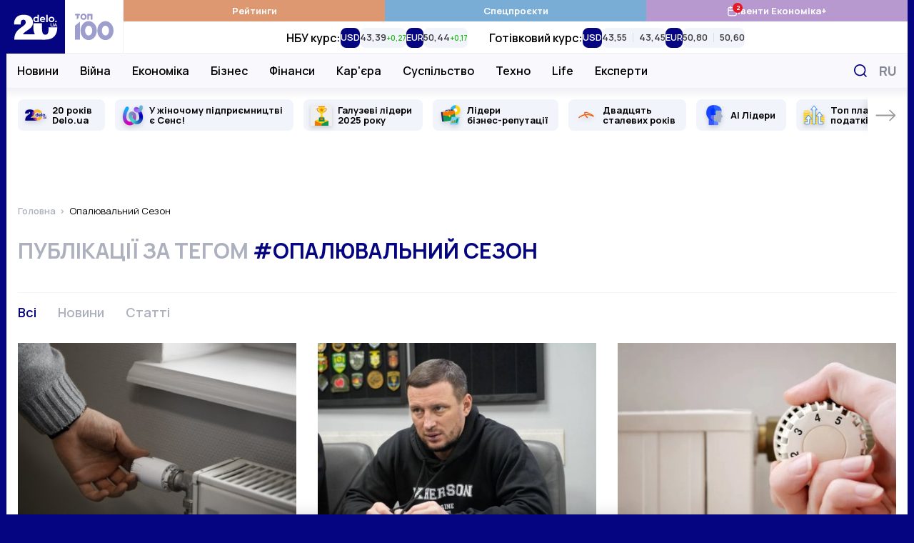

--- FILE ---
content_type: text/html; charset=UTF-8
request_url: https://delo.ua/tags/otopitelnyj-sezon/
body_size: 29457
content:
<!DOCTYPE html>
<html class="no-js" lang="uk">
    <head>
    <meta charset="utf-8">
    <meta
        http-equiv="x-ua-compatible"
        content="ie=edge"
    >
    <meta
        name="viewport"
        content="width=device-width, initial-scale=1, viewport-fit=cover"
    >

    <link
        rel="apple-touch-icon"
        sizes="180x180"
        href="/apple-touch-icon.png"
    >
    <link
        rel="icon"
        type="image/png"
        sizes="32x32"
        href="/favicon-32x32.png"
    >
    <link
        rel="icon"
        type="image/png"
        sizes="16x16"
        href="/favicon-16x16.png"
    >
    <link
        rel="manifest"
        href="/site.webmanifest"
    >
    <link
        rel="mask-icon"
        href="/safari-pinned-tab.svg"
        color="#00007f"
    >
    <meta
        name="msapplication-TileColor"
        content="#00007f"
    >
    <meta
        name="theme-color"
        content="#ffffff"
    >

    <link
        rel="preconnect"
        href="https://fonts.googleapis.com"
    >
    <link
        rel="preconnect"
        href="https://fonts.gstatic.com"
        crossorigin
    >
    <link
        rel="dns-prefetch"
        href="https://fonts.gstatic.com"
    >
    <link
        rel="preconnect"
        href="https://www.clarity.ms"
        crossorigin
    >
    <link
        rel="dns-prefetch"
        href="https://www.googletagmanager.com"
    >
    <link
        rel="preconnect"
        href="https://www.google-analytics.com"
    >
    <link
        rel="dns-prefetch"
        href="https://www.google-analytics.com"
    >
    <link
        rel="dns-prefetch"
        href="https://connect.facebook.net"
    >

    <meta
        name="yandex-verification"
        content="cac9ee7787c6934c"
    />

    <link
        href="https://fonts.googleapis.com/css2?family=Manrope:wght@400;500;600;700&display=swap"
        rel="preload"
        as="style"
        onload="this.onload=null;this.rel='stylesheet'"
        crossorigin="anonymous"
    >

    <title>опалювальний сезон новини - останні події по темі опалювальний сезон онлайн</title>
<meta name="description" content="Найсвіжіші новини онлайн по темі опалювальний сезон на діловому порталі DELO.ua. Дізнайтеся останні новини по темі опалювальний сезон та актуальну інформацію зараз.">
<meta name="fb:app_id" property="fb:app_id" content="267691053313014">
<meta name="fb:admins" property="fb:admins" content="100001780012294">
<link rel="canonical" href="https://delo.ua/tags/otopitelnyj-sezon/">
<link rel="alternate" href="https://delo.ua/ru/tags/otopitelnyj-sezon/" hreflang="ru">
<link rel="alternate" href="https://delo.ua/tags/otopitelnyj-sezon/" hreflang="uk">
<meta property="og:title" content="опалювальний сезон новини - останні події по темі опалювальний сезон онлайн &mdash; Delo.ua">
<meta property="og:description" content="Найсвіжіші новини онлайн по темі опалювальний сезон на діловому порталі DELO.ua. Дізнайтеся останні новини по темі опалювальний сезон та актуальну інформацію зараз.">
<meta property="og:url" content="https://delo.ua/tags/otopitelnyj-sezon/">
<meta property="og:type" content="website">
<meta property="og:image" content="https://delo.ua/static/build/img/og-uk.d6f45f63a0.jpg">
<meta property="og:image:width" content="1200">
<meta property="og:image:height" content="630">
<meta property="og:image:type" content="image/jpg">
<meta name="twitter:title" content="опалювальний сезон новини - останні події по темі опалювальний сезон онлайн &mdash; Delo.ua">
<meta name="twitter:description" content="Найсвіжіші новини онлайн по темі опалювальний сезон на діловому порталі DELO.ua. Дізнайтеся останні новини по темі опалювальний сезон та актуальну інформацію зараз.">
<meta name="twitter:card" content="summary_large_image">
<meta name="twitter:site" content="@delo_ua">
<meta name="twitter:creator" content="@delo_ua">
<meta name="twitter:image" content="https://delo.ua/static/build/img/og-uk.d6f45f63a0.jpg">


    <link
        rel="preload"
        href="https://delo.ua/static/build/img/svg/logo-20.3eaad5a417.svg"
        as="image"
    >
    <link
        rel="preload"
        href="https://delo.ua/static/build/img/svg/category/top.72462b713e.svg"
        as="image"
    >

                        <link rel="preload"
                        as="image"
                        href="https://delo.ua/static/content/thumbs/345x259/f/9f/g7a57a---c4x3x50px50p--bf36d27af476e743704649a3af1369ff.jpg"
                        imagesrcset="https://delo.ua/static/content/thumbs/345x259/f/9f/g7a57a---c4x3x50px50p--bf36d27af476e743704649a3af1369ff.jpg 1x, https://delo.ua/static/content/thumbs/690x518/f/9f/a552dw---c4x3x50px50p--bf36d27af476e743704649a3af1369ff.jpg 2x"
                        media="(max-width: 375px)"
                    >
                    <link rel="preload"
                        as="image"
                        href="https://delo.ua/static/content/thumbs/400x300/f/9f/wowwus---c4x3x50px50p--bf36d27af476e743704649a3af1369ff.jpg"
                        imagesrcset="https://delo.ua/static/content/thumbs/400x300/f/9f/wowwus---c4x3x50px50p--bf36d27af476e743704649a3af1369ff.jpg 1x, https://delo.ua/static/content/thumbs/800x600/f/9f/yuqhcr---c4x3x50px50p--bf36d27af476e743704649a3af1369ff.jpg 2x"
                        media="(min-width: 376px) and (max-width: 430px) "
                    >
                
            
        <script type="text/javascript">
            (function(c,l,a,r,i,t,y){
                c[a]=c[a]||function(){(c[a].q=c[a].q||[]).push(arguments)};
                t=l.createElement(r);t.async=1;t.src="https://www.clarity.ms/tag/"+i;
                y=l.getElementsByTagName(r)[0];y.parentNode.insertBefore(t,y);
            })(window, document, "clarity", "script", "rbf9m2gonz");
        </script>
        

        <!-- Mgid Sensor -->
        <script type="text/javascript">
            (function() {
                var d = document, w = window;
                w.MgSensorData = w.MgSensorData || [];
                w.MgSensorData.push({
                    cid:955491,
                    project: "a.mgid.com"
                });
                var l = "a.mgid.com";
                var n = d.getElementsByTagName("script")[0];
                var s = d.createElement("script");
                s.type = "text/javascript";
                s.async = true;
                var dt = !Date.now?new Date().valueOf():Date.now();
                s.src = "https://" + l + "/mgsensor.js?d=" + dt;
                n.parentNode.insertBefore(s, n);
            })();
        </script>
        <!-- /Mgid Sensor -->

        <script
            async
            src="https://fundingchoicesmessages.google.com/i/pub-6513836803503199?ers=1"
        ></script>

        <script>
            (function () {
                function signalGooglefcPresent() {
                    if (!window.frames['googlefcPresent']) {
                        if (document.body) {
                            const iframe = document.createElement('iframe');
                            iframe.style = 'width: 0; height: 0; border: none; z-index: -1000; left: -1000px; top: -1000px;';
                            iframe.style.display = 'none';
                            iframe.name = 'googlefcPresent';

                            document.body.appendChild(iframe);
                        } else {
                            setTimeout(signalGooglefcPresent, 0);
                        }
                    }
                }

                signalGooglefcPresent();
            })();
        </script>
    
    <script type="text/javascript">
        window.carouselInstanses = [];
        window.onStylesLoad = () => {
            setTimeout(() => {
                if (window.carouselInstanses && window.carouselInstanses.length != 0) {
                    Array.from(window.carouselInstanses, carousel => {
                        if (carousel) {
                            carousel.update();
                        }
                    })
                }
            }, 350);
        }
    </script>

    
    
            <style>h1{margin-top:0;margin-bottom:0;font-weight:600;line-height:1.25}ol,ul{margin-top:0;margin-bottom:1rem}ol,ul{margin-bottom:0}.c-footer__logo{display:none}html{font-size:10px}body{margin:0;font-family:Manrope,sans-serif;font-size:1.6rem;font-weight:400;line-height:1.4;color:#000;background-color:#fff;-webkit-font-smoothing:antialiased;-moz-osx-font-smoothing:grayscale;-webkit-text-size-adjust:100%}.c-card-cover__preview:before{padding-bottom:100%}@media (min-width:680px){.c-card-cover__preview:before{padding-bottom:62%}}@supports  not (font-size:clamp(1rem,1vw,2rem)){.o-heading{font-size:3rem}}*,:after,:before{box-sizing:border-box}body{margin:0;font-family:Manrope,sans-serif;font-size:1.6rem;font-weight:400;line-height:1.4;color:#000;background-color:#fff;-webkit-text-size-adjust:100%}h1,h3{margin-top:0;margin-bottom:0;font-weight:600;line-height:1.25}h1{font-size:4.8rem}h3{font-size:3rem}p{margin-top:0;margin-bottom:2.5rem}ol,ul{padding-left:2rem}dl,ol,ul{margin-top:0;margin-bottom:1rem}ul ul{margin-bottom:0}dt{font-weight:700}dd{margin-bottom:.5rem;margin-left:0}a{color:#050581;text-decoration:none}img{vertical-align:middle}button{border-radius:0}button,input{margin:0;font-family:inherit;font-size:inherit;line-height:inherit}button{text-transform:none}[type=button],button{-webkit-appearance:button}::-moz-focus-inner{padding:0;border-style:none}::-webkit-datetime-edit-day-field,::-webkit-datetime-edit-fields-wrapper,::-webkit-datetime-edit-hour-field,::-webkit-datetime-edit-minute,::-webkit-datetime-edit-month-field,::-webkit-datetime-edit-text,::-webkit-datetime-edit-year-field{padding:0}::-webkit-inner-spin-button{height:auto}::-webkit-search-decoration{-webkit-appearance:none}::-webkit-color-swatch-wrapper{padding:0}::-webkit-file-upload-button{font:inherit}::file-selector-button{font:inherit}::-webkit-file-upload-button{font:inherit;-webkit-appearance:button}:root{--swiper-theme-color:#050581}.swiper-container{margin-left:auto;margin-right:auto;position:relative;overflow:hidden;list-style:none;padding:0;z-index:1}.swiper-wrapper{position:relative;width:100%;height:100%;z-index:1;display:flex;box-sizing:content-box}.swiper-wrapper{transform:translateZ(0)}.swiper-slide{flex-shrink:0;width:100%;height:100%;position:relative}.c-all{align-items:center;justify-content:center;border:none;background:0 0;color:#050581;font-weight:700;font-size:1.6rem;line-height:1.25;text-transform:uppercase}.c-all:after,.c-all:before{flex-shrink:0;width:11px;height:17px;will-change:transform}.c-all:before{margin-right:10px}.c-all:after{margin-left:10px}.i-after:after,.i-before:before{content:"";display:inline-block;background-repeat:no-repeat;background-position:50%;background-size:contain;vertical-align:middle}html{font-size:10px;scroll-behavior:smooth}body{padding-top:60px;padding-right:var(--scroll,0);-webkit-font-smoothing:antialiased;-moz-osx-font-smoothing:grayscale}main{flex-grow:1}img{max-width:100%;height:auto}img:not([src]):not([srcset]){visibility:hidden}.o-block{margin-bottom:50px}.o-heading{display:flex;align-items:center;margin-bottom:20px;line-height:1.25}@supports (font-size:clamp(1rem,1vw,2rem)){.o-heading{font-size:clamp(3rem,2.51163rem + 1.16279vw,4rem);min-height:0}}@supports  not (font-size:clamp(1rem,1vw,2rem)){.o-heading{font-size:3rem}@media (min-width:420px){.o-heading{font-size:calc(1.163vw + 2.51163rem)}}@media (min-width:1280px){.o-heading{font-size:4rem}}}.o-heading__title{font-size:inherit;line-height:inherit;font-weight:600;overflow-wrap:anywhere}.o-heading--uppercase{font-size:3rem;text-transform:uppercase}.o-heading--uppercase .o-heading__title{font-weight:700}.collapse:not(.show){display:none}.c-branding{display:none}@media (min-width:1340px){.c-branding{display:block;position:fixed;top:0;left:0;width:100%;height:100%;background-color:#050581}}ul{padding-left:0;list-style:none}dd,dl,ol,ul{margin-bottom:0}.c-btn{display:inline-flex;align-items:center;justify-content:center;height:45px;padding:10px 25px;line-height:1;vertical-align:middle;background-color:#050581;border:1px solid #050581;font-weight:700;font-size:1.6rem;color:#fff;text-decoration:none;text-transform:uppercase}.c-banner{display:flex;align-items:center;justify-content:space-between;position:fixed;top:0;left:0;right:0;max-width:1260px;padding-right:var(--scroll,0);background-color:#fff;z-index:10}.c-banner__left{position:relative;height:60px;width:132px;z-index:1}.c-banner__left-inner{position:absolute;bottom:0;left:0;width:100%;height:100%;display:grid;grid-template-columns:repeat(2,1fr)}.c-banner__logo{overflow:hidden}.c-banner__logo img{display:block;width:100%}.c-banner__100{display:flex;align-items:center;justify-content:center;opacity:.4}.c-banner__actions{display:flex;align-items:center;padding-right:max(15px,env(safe-area-inset-right))}.c-banner__language{display:none;padding:3px;text-transform:uppercase;font-weight:700;color:#050581;font-size:2.2rem}.c-banner__event{position:relative}.c-banner__event-link{display:flex;width:30px;height:30px}.c-banner__event-link:before{width:30px;height:30px}.c-banner__event-badge{--h:18px;position:absolute;top:-4px;right:calc(var(--h)/ 2*-1 - 2px);display:flex;align-items:center;justify-content:center;min-width:var(--h);height:var(--h);padding-inline:4px;background-color:#e61a27;color:#fff;border-radius:50%;font-weight:700;font-size:13px;line-height:var(--h);text-align:center}.c-banner__search{display:flex;margin-left:15px;padding:3px;background:0 0;border:none}.c-banner__search:before{width:28px;height:28px}.c-banner__burger{position:relative;margin-right:-3px;margin-left:15px;padding:0 3px;background:0 0;border:none;z-index:10}.c-banner__burger span,.c-banner__burger:after,.c-banner__burger:before{display:block;width:31px;height:3px;margin:6px 0;background-color:#050581}.c-banner__burger:after,.c-banner__burger:before{content:""}@media (max-width:1019.98px){.c-banner:before{content:"";display:block;position:absolute;left:0;right:0;bottom:0;height:1px;background-color:#efeff9}}@media (min-width:1020px){body{padding-top:0}.c-banner{position:sticky;top:-75px;height:auto;flex-wrap:wrap;margin-left:min(-15px,calc(env(safe-area-inset-left)*-1));margin-right:min(-15px,calc(env(safe-area-inset-right)*-1));border-bottom:none}.c-banner:before{content:"";display:block;position:absolute;top:75px;left:110px;height:48px;width:1px;background-color:#efeff9;z-index:1;opacity:0}.c-banner:after{content:"";display:block;width:100%;height:49px;flex-shrink:0}.c-banner__left{height:75px;width:164px}.c-banner__left-inner{transform-origin:left bottom}.c-banner__100 img{width:54px}.c-banner__actions{justify-content:flex-end;position:absolute;top:75px;right:0;height:48px}.c-banner__burger,.c-banner__event{display:none}.c-banner__language{display:block;padding:5px;margin:0 -5px 0 5px;order:1;font-size:1.8rem;color:#848894}.c-banner__search{padding:7px;margin-left:0}.c-banner__search:before{width:18px;height:18px}}@media (min-width:1340px){.c-banner{margin-left:min(-30px,calc(env(safe-area-inset-left)*-1));margin-right:min(-30px,calc(env(safe-area-inset-right)*-1))}.c-banner__actions{padding-right:max(30px,env(safe-area-inset-right))}}@media (max-width:1019.98px){.c-menu{position:fixed;top:60px;left:0;bottom:0;width:100%;background-color:#fff;z-index:10;transform:translateX(-100%)}.c-menu__inner{width:100%;height:100%;padding:0 30px;position:absolute;top:0;left:0;overflow-y:auto}.c-menu__inner:after,.c-menu__inner:before{content:"";display:block;height:30px}.c-menu__group{margin-bottom:30px}.c-menu__group-title{display:block;margin-bottom:7px;color:#050581;font-weight:700;font-size:1.2rem;text-transform:uppercase}.c-menu__group--currency{display:none;visibility:hidden}.c-menu__list-item{display:flex;align-items:center}.c-menu__list-link{flex-grow:1;display:block;padding:10px 0;font-size:2rem;color:#000;font-weight:500;line-height:1}.c-menu__list-link--bold{font-weight:700}.c-menu__list-badge{display:none}.c-menu__list-expand{display:flex;padding:10px 15px;margin-right:-15px;background:0 0;border:none;opacity:.5;filter:brightness(0)}.c-menu__list-expand:before{width:9px;height:15px}.c-menu__nested{position:fixed;top:0;left:0;right:0;bottom:0;padding:0 40px;background-color:#fff;overflow-y:auto;transform:translateX(-100%);z-index:1}.c-menu__nested:after,.c-menu__nested:before{content:"";display:block;height:30px}.c-menu__nested-close{display:inline-block;position:relative;padding:8px 0 8px 22px;margin-left:-22px;margin-bottom:10px;color:#000;font-size:2.4rem;font-weight:700;line-height:1}.c-menu__nested-close:before{position:absolute;top:50%;left:0;margin-top:-7px;width:9px;height:15px;transform:rotate(180deg);filter:brightness(0)}.c-menu__nested-link{display:block;padding:10px 0;font-size:2rem;color:#000;font-weight:500;line-height:1}.c-menu-backdrop{display:none}}@media (min-width:1020px){.c-menu{align-self:normal;margin-left:-1px;border-left:1px solid #efeff9}.c-menu,.c-menu__inner{flex-grow:1;display:flex}.c-menu__inner{flex-direction:column}.c-menu__group-title{display:none}.c-menu__group-currency-wrapper{position:absolute;inset:0;width:100%;height:100%;overflow:hidden}.c-menu__group--color .c-menu__list-item{display:flex;flex:1 0 25%}.c-menu__group--color .c-menu__list-link{display:flex;align-items:center;justify-content:center;gap:10px;padding:6px 10px;flex-grow:1;background-color:rgba(var(--bg,5,5,129),1);color:#fff;font-size:1.3rem;font-weight:700;text-align:center}.c-menu__group--color .c-menu__list-badge{position:relative;display:flex}.c-menu__group--color .c-menu__list-badge:before{width:15px;height:15px;filter:brightness(0) invert(1)}.c-menu__group--color .c-menu__list-badge-counter{--h:14px;position:absolute;top:-4px;right:calc(var(--h)/2*-1);display:flex;align-items:center;justify-content:center;min-width:var(--h);height:var(--h);padding-inline:4px;background-color:#e61a27;color:#fff;border-radius:50%;font-weight:700;font-size:9px;line-height:var(--h);text-align:center}.c-menu__group--currency{display:flex;visibility:visible;position:relative;flex-grow:1}.c-menu__group--nested{display:flex;position:absolute;top:74px;left:0;right:0;padding-left:max(15px,env(safe-area-inset-left));padding-right:120px;background-color:#f8f8fd;border-top:1px solid #efeff9;border-bottom:1px solid #efeff9}.c-menu__group--nested:before{content:"";display:block;width:0;flex-shrink:0}.c-menu__group--nested:after{content:"";display:block;position:absolute;left:0;right:0;top:49px;height:38px;background-color:#fff;opacity:0;visibility:hidden}.c-menu__group--nested .c-menu__list-item{padding:0 15px}.c-menu__group--nested .c-menu__list-item:first-child{margin-left:-15px}.c-menu__group--nested .c-menu__list-link{position:relative;display:flex;height:48px;align-items:center;font-size:1.6rem;font-weight:600;line-height:1.25;color:#000}.c-menu__group--geo{display:none}.c-menu__list{display:flex}.c-menu__list-item{flex-shrink:0}.c-menu__list-expand{display:none}.c-menu__nested{display:flex;align-items:center;padding-left:max(15px,env(safe-area-inset-left));padding-right:max(15px,env(safe-area-inset-right));position:absolute;left:0;right:0;top:49px;height:38px;background-color:#fff;opacity:0;visibility:hidden;line-height:1.1;z-index:1}.c-menu__nested:before{content:"";display:block;position:absolute;top:-2px;left:0;right:0;height:2px}.c-banner:not(.c-banner--extend) .c-menu__nested:after{content:"";display:block;position:absolute;top:0;left:0;right:0;bottom:0;box-shadow:0 1px 18px rgba(5,5,129,.15);clip-path:inset(0 0 -20px 0)}.c-menu__nested-list{display:flex;align-items:center}.c-menu__nested-list:before{content:"";display:block;width:1px;height:12px;margin:2px 15px 0;background-color:#000}.c-menu__nested-item:not(:last-child){margin-right:12px}.c-menu__nested-link{display:block;color:rgba(0,0,0,.75);font-size:1.3rem;font-weight:600;line-height:1.25}.c-menu__nested-close{font-size:1.6rem;font-weight:600;color:#000}.c-menu__social{display:none}}@media (min-width:1200px){body{background-color:#050581}.c-menu__nested-list:before{margin-left:20px;margin-right:20px}.c-menu__nested-item:not(:last-child){margin-right:15px}}@media (min-width:1340px){.c-menu__group--nested{padding-left:max(30px,env(safe-area-inset-left))}.c-menu__nested{padding-left:max(30px,env(safe-area-inset-left));padding-right:max(30px,env(safe-area-inset-right))}}.c-search{display:flex;align-items:center;position:absolute;top:100%;width:100%;right:0;height:50px;padding-left:max(15px,env(safe-area-inset-left));background:#fff;border:2px solid #050581;opacity:0;visibility:hidden;z-index:9}.c-search:before{position:absolute;top:50%;left:max(15px,env(safe-area-inset-left));transform:translateY(-50%);width:18px;height:18px}.c-search__input{padding-left:30px;flex-grow:1;font-size:1.6rem;border:none}.c-search__input::-moz-placeholder{color:#c8c8d0}.c-search__input:-ms-input-placeholder{color:#c8c8d0}.c-search__close{display:flex;margin-left:15px;margin-right:-2px;width:48px;height:48px;align-items:center;justify-content:center;flex-shrink:0;border:none;background-color:#050581}.c-search__close:before{width:15px;height:15px}.l-container{position:relative;z-index:1;display:flex;flex-direction:column;width:100%;max-width:1260px;padding-left:max(15px,env(safe-area-inset-left));padding-right:max(15px,env(safe-area-inset-right));min-height:100vh;margin:0 auto;padding-top:var(--header);background-color:#fff}@media (min-width:1280px) and (max-width:1339.98px){.l-container .c-banner{max-width:1262px;margin-right:-16px;margin-left:-16px}.l-container:after,.l-container:before{position:absolute;top:0;bottom:0;display:block;width:1px;content:"";background-color:#f1f4fb}.l-container:before{left:-1px}.l-container:after{right:-1px}}@media (min-width:1340px){.l-container{padding-left:max(30px,env(safe-area-inset-left));padding-right:max(30px,env(safe-area-inset-right))}}.l-grid__item{margin-bottom:30px}@media (min-width:680px){.l-grid{grid-auto-flow:row dense;display:grid;grid-template-columns:repeat(6,1fr);gap:30px}.l-grid__item{grid-column-end:span 3;margin-bottom:0}}@media (min-width:1020px){.c-search{top:75px}.l-container{padding-top:0}.l-grid__item{grid-column-end:span 2}}.o-card,.o-card__preview{position:relative}.o-card__preview{display:block;overflow:hidden}.o-card__preview:before{content:"";display:block}.o-card__preview img{position:absolute;top:0;left:0;width:100%;height:100%;-o-object-fit:cover;object-fit:cover}.o-card__preview:before{padding-bottom:75%}.o-card__title{font-weight:600;line-height:1.25}.o-card__link{display:inline;color:#000}.o-card__link:before{content:"";display:block;position:absolute;top:0;left:0;right:0;bottom:0;z-index:1}.o-card__info{display:flex;align-items:center;flex-wrap:wrap;row-gap:4px;margin-bottom:7px;line-height:1.1}.o-card__info-item{flex-shrink:0}.o-card__category{position:relative;z-index:2;font-weight:600;font-size:1.6rem}.o-card__icon{display:inline-flex;margin-right:.2em;margin-top:-.2em;vertical-align:middle;filter:brightness(0);will-change:filter}.o-card__icon--video:before{width:1.2em;height:1em;max-width:28px;max-height:25px}.o-card__badge{margin-right:.2em;margin-top:-.3em}.c-card__preview{margin-bottom:17px}.c-card__title{font-size:1.9rem}.c-card--md .c-card__title{font-size:1.9rem}@media (min-width:1200px){.c-card--md .c-card__title{font-size:2.2rem}}.c-social{display:flex;align-items:center;flex-wrap:wrap;margin-left:-12px;margin-right:-12px}.c-social--black .c-social__link{filter:brightness(0);opacity:1}.c-social__item{padding:0 6px}.c-social__link{display:flex;padding:6px;opacity:.4}.c-social__link--fb:before{width:10px;height:18px}.c-social__link--tg:before{width:22px;height:17px}.c-social__link--yt:before{width:23px;height:17px}.c-social__link--tw:before{width:19px;height:17px}.c-social__link--in:before{width:19px;height:19px}.c-badge{display:inline-block;padding:3px 6px;color:#fff;text-transform:uppercase;font-size:1.2rem;line-height:1;font-weight:700;background-color:#050581;border-radius:4px;vertical-align:middle}.c-badge--orange{background-color:#e1a142}.c-all{display:inline-flex;padding:5px 10px}.c-all[aria-expanded] span:nth-child(2){display:none}.c-breadcrumbs{margin-top:-5px;margin-bottom:30px}.c-breadcrumbs__list{display:flex;flex-wrap:wrap;padding-left:0;margin-bottom:-5px;list-style-type:none;font-size:1.3rem;line-height:1.1}.c-breadcrumbs__list-item{margin-bottom:5px}.c-breadcrumbs__list-item:after{content:">";margin-left:2px;margin-right:6px;color:#adb1bd}.c-breadcrumbs__list-item:first-child{font-weight:600}.c-breadcrumbs__list-item:last-child{max-width:100%;overflow:hidden;text-overflow:ellipsis;white-space:nowrap}.c-breadcrumbs__list-item:last-child:after{display:none}.c-breadcrumbs__list-link{color:#adb1bd}.c-tabs{display:flex;flex-wrap:wrap;margin-bottom:27px}.c-tabs__item{flex-shrink:0;margin-right:30px;margin-bottom:3px}.c-tabs__link{padding:0;font-size:1.8rem;color:#adb1bd;font-weight:600;background:0 0;border:none}.c-tabs__link.is-active{color:#050581}.c-tabs--border{padding-top:15px;border-top:1px solid #f1f4fb}.c-tag{margin-bottom:40px}.c-tag__title{text-transform:uppercase;color:#adb1bd}.c-tag__title span{color:#050581}.c-tag__grid{display:grid;gap:20px 30px}.c-tag__preview{width:100%;align-self:flex-start}.c-tag__content{position:relative;padding-bottom:42px}.c-tag__collapse{--min-height:8em}.c-tag__collapse:not(.show){display:block;overflow:hidden;height:var(--min-height,100px)}.c-tag__collapse>:last-child{margin-bottom:0!important}.c-tag__more{position:absolute;left:0;bottom:0;padding:20px 0 0}@media (min-width:768px){.c-blur:not(.c-blur--wide) .c-blur__inner-main .c-card-blur__title{grid-area:title;padding-top:70px;padding-right:30px}.c-blur:not(.c-blur--wide) .c-blur__inner-main .c-card-blur__preview{grid-area:image;width:100%}.c-blur:not(.c-blur--wide) .c-blur__inner-main .c-card-blur__description{grid-area:text}.c-tag .c-tag__grid{grid-template-columns:380px 1fr}.c-tag .c-tag__collapse{--min-height:calc(285px - 3.2em)}}.s-content{font-size:1.8rem;line-height:1.6}.s-content [id]{scroll-margin-top:60px}.s-content a:not(.u-post-link){font-weight:700}.s-content>:first-child:not(.u-post-h){margin-top:0}@media (max-width:767.98px){.s-content--sm{font-size:1.6rem}}.c-special-slider{margin-left:min(-15px,calc(env(safe-area-inset-left)*-1));margin-right:min(-15px,calc(env(safe-area-inset-right)*-1));margin-bottom:5px;padding-left:calc(max(15px,env(safe-area-inset-left)) - 7px);padding-right:calc(max(15px,env(safe-area-inset-right)) - 7px)}.c-special-slider:not(.swiper-container-initialized) .swiper-button--prev{transform:rotate(180deg) translateX(calc(100% + 20px))}.c-special-slider:not(.swiper-container-initialized) .swiper-button--next{transform:translateX(calc(100% + 20px))}.c-special-slider__item{display:flex;align-items:center;position:relative;min-height:44px;height:100%;background-color:#f1f4fb;border-radius:8px;padding-block:6px}.c-special-slider__icon{position:absolute;top:50%;width:30px;height:30px;left:10px;transform:translateY(-50%)}.c-special-slider__icon img{display:block;width:100%;height:100%;-o-object-fit:scale-down;object-fit:scale-down;filter:drop-shadow(0 3px 3px rgba(0,0,0,.15))}.c-special-slider__link{padding-left:15px;padding-right:15px;color:#000;font-size:1.3rem;line-height:1.1;font-weight:700}.c-special-slider__link p{margin:0}.c-special-slider__icon~.c-special-slider__link{padding-left:48px}.c-special-slider__link:before{content:"";display:block;position:absolute;top:0;left:0;right:0;bottom:0;z-index:1}.c-special-slider__control{position:absolute;top:0;bottom:0;left:0;right:0;overflow:hidden}.c-special-slider .swiper-slide{width:auto;padding:15px 7px;height:auto}.c-special-slider .swiper-button{display:flex;align-items:center;position:absolute;top:15px;bottom:15px;padding-left:10px;background-color:#fff;z-index:1;box-shadow:-8px 0 15px -8px rgba(0,0,0,.3)}.c-special-slider .swiper-button span{position:absolute;top:-15px;bottom:-15px;left:0;right:0}.c-special-slider .swiper-button span:after,.c-special-slider .swiper-button span:before{content:"";display:block;position:absolute;left:0;right:0;height:15px;background-color:#fff}.c-special-slider .swiper-button span:before{top:0}.c-special-slider .swiper-button span:after{bottom:0}.c-special-slider .swiper-button:before{width:30px;height:17px;filter:brightness(0);opacity:.4}.c-special-slider .swiper-button--prev{left:0;padding-right:max(15px,env(safe-area-inset-left));transform:rotate(180deg)}.c-special-slider .swiper-button--next{right:0;padding-right:max(15px,env(safe-area-inset-right))}@media (min-width:1340px){.c-special-slider{margin-left:min(-30px,calc(env(safe-area-inset-left)*-1));margin-right:min(-30px,calc(env(safe-area-inset-right)*-1));padding-left:calc(max(30px,env(safe-area-inset-left)) - 7px);padding-right:calc(max(30px,env(safe-area-inset-right)) - 7px)}.c-special-slider .swiper-button--prev{padding-right:max(30px,env(safe-area-inset-left))}.c-special-slider .swiper-button--next{padding-right:max(30px,env(safe-area-inset-right))}}.c-currency-slider{-webkit-mask-image:linear-gradient(90deg,transparent,#000 20px calc(100% - 20px),transparent);mask-image:linear-gradient(90deg,transparent,#000 20px calc(100% - 20px),transparent)}.c-currency-slider__slide{width:auto;height:auto}.c-currency-slider__item{display:flex;flex-direction:column;row-gap:2px;height:100%}.c-currency-slider__title{margin:0;font-weight:600;font-size:12px;line-height:1.4}.c-currency-slider__list{display:flex;gap:8px;min-height:28px}.c-currency-slider__cell{display:flex}.c-currency-slider__currency{margin:0;background-color:#050581;font-size:13px;line-height:1;color:#fff;font-weight:600}.c-currency-slider__currency,.c-currency-slider__prices-group{display:flex;align-items:center;padding-inline:6px;border-radius:8px}.c-currency-slider__prices-group{background-color:#f1f4fb;padding-block:4px}.c-currency-slider__prices-item{display:flex;align-items:baseline;gap:2px}.c-currency-slider__prices-item.is-up{--color:#1db911}.c-currency-slider__prices-item.is-down{--color:#e93323}.c-currency-slider__prices-item.is-down:after{transform:rotate(180deg)}.c-currency-slider__prices-item+.c-currency-slider__prices-item{margin-left:8px;border-left:1px solid #d9dce2;padding-left:8px}.c-currency-slider__average{margin:0;line-height:1;font-size:13px;font-weight:600;color:rgba(0,0,0,.75)}.c-currency-slider__diff{order:1;margin:0;line-height:1;font-size:10px;font-weight:600;color:var(--color)}@media (max-width:1019.98px){.c-currency-slider{margin-left:min(-15px,calc(env(safe-area-inset-left)*-1));margin-right:min(-15px,calc(env(safe-area-inset-right)*-1));padding-left:calc(max(15px,env(safe-area-inset-left)));padding-right:calc(max(15px,env(safe-area-inset-right)));border-bottom:1px solid #f1f4fb}.c-currency-slider__slide{padding:10px 0}.c-currency-slider__slide:not(:last-child){padding-right:20px}}@media (min-width:1020px){.c-special-slider:before{content:"";display:block;position:absolute;top:0;left:0;right:0;height:15px;background-image:linear-gradient(180deg,rgba(200,200,216,.25),rgba(200,200,216,0))}.c-special-slider .swiper-button--prev span:after{background-image:linear-gradient(180deg,rgba(200,200,216,0),rgba(200,200,216,.25))}.c-special-slider .swiper-button--next span:before{background-image:linear-gradient(180deg,rgba(200,200,216,.25),rgba(200,200,216,0))}.c-currency-slider{height:100%;padding-inline:20px}.c-currency-slider:not(.swiper-container-initialized) .swiper-wrapper{justify-content:center}.c-currency-slider__slide:not(:last-child){padding-right:30px}.c-currency-slider__item{flex-direction:row;align-items:center;-moz-column-gap:8px;column-gap:8px}.c-currency-slider__title{font-size:16px}}.c-cookies-modal{font-weight:500;position:fixed;z-index:1000;top:100%;right:50%;bottom:0;display:flex;align-items:center;flex-direction:column;width:514px;max-width:calc(100% - 30px);height:-moz-fit-content;height:fit-content;padding:10px;transform:translateX(50%);border-radius:8px;background-color:#fff;box-shadow:0 0 22.6215px rgba(0,0,0,.15)}.c-cookies-modal.is-shown{transform:translate(50%,calc(-100% - 16px))}.c-cookies-modal__accept{font-size:14px;font-weight:500;line-height:14px;border-radius:8px}.c-cookies-modal__title{font-size:20px;font-weight:700;line-height:30px;margin:6px 0}.c-cookies-modal__desc{margin-bottom:2px;text-align:center}.c-cookies-modal__link{margin-bottom:16px}.c-cookies-modal__exit{position:absolute;z-index:10;top:4px;right:9px;max-height:24px;padding:0 5px 33px;border:none;background:0 0}.c-cookies-modal__exit span,.c-cookies-modal__exit:after,.c-cookies-modal__exit:before{display:block;width:15px;height:2px;margin:7px 0;content:"";background-color:#000}.c-cookies-modal__exit span{opacity:0}.c-cookies-modal__exit:before{transform:translateY(9px) rotate(-45deg)}.c-cookies-modal__exit:after{transform:translateY(-9px) rotate(45deg)}.sr-only{position:absolute;width:1px;height:1px;padding:0;margin:-1px;clip:rect(0,0,0,0);border:0}.sr-only{overflow:hidden;white-space:nowrap}.hidden{display:none!important}@media (min-width:1020px){.d-lg-none{display:none!important}}</style>
                    <link
                href="https://delo.ua/static/build/pub/css/tag.05c926a537.css"
                rel="preload"
                as="style"
                onload="this.rel='stylesheet';window.onStylesLoad();this.onload=null;"
            >
            <noscript>
                <link
                    rel="stylesheet"
                    href="https://delo.ua/static/build/pub/css/tag.05c926a537.css"
                >
            </noscript>
                
    
    <script>!function (n) {
            'use strict';
            n.loadCSS || (n.loadCSS = function () {
            });
            var o = loadCSS.relpreload = {};
            if (o.support = function () {
                var e;
                try {
                    e = n.document.createElement('link').relList.supports('preload')
                } catch (t) {
                    e = !1
                }
                return function () {
                    return e
                }
            }(), o.bindMediaToggle = function (t) {
                var e = t.media || 'all';

                function a() {
                    t.addEventListener ? t.removeEventListener('load', a) : t.attachEvent && t.detachEvent('onload', a), t.setAttribute('onload', null), t.media = e
                }

                t.addEventListener ? t.addEventListener('load', a) : t.attachEvent && t.attachEvent('onload', a), setTimeout(function () {
                    t.rel = 'stylesheet', t.media = 'only x'
                }), setTimeout(a, 3e3)
            }, o.poly = function () {
                if (!o.support()) for (var t = n.document.getElementsByTagName('link'), e = 0; e < t.length; e++) {
                    var a = t[ e ];
                    'preload' !== a.rel || 'style' !== a.getAttribute('as') || a.getAttribute('data-loadcss') || (a.setAttribute('data-loadcss', !0), o.bindMediaToggle(a))
                }
            }, !o.support()) {
                o.poly();
                var t = n.setInterval(o.poly, 500);
                n.addEventListener ? n.addEventListener('load', function () {
                    o.poly(), n.clearInterval(t)
                }) : n.attachEvent && n.attachEvent('onload', function () {
                    o.poly(), n.clearInterval(t)
                })
            }
            'undefined' != typeof exports ? exports.loadCSS = loadCSS : n.loadCSS = loadCSS
        }('undefined' != typeof global ? global : this);</script>

    
    <link
        rel="preload"
        href="https://delo.ua/static/build/img/svg/search.3bfe65abc0.svg"
        as="image"
    >

    <script>
!function (e, n, t) { function r(e, n) { return typeof e === n } function o() { var e, n, t, o, s, i, l; for (var a in S) if (S.hasOwnProperty(a)) { if (e = [], n = S[a], n.name && (e.push(n.name.toLowerCase()), n.options && n.options.aliases && n.options.aliases.length)) for (t = 0; t < n.options.aliases.length; t++)e.push(n.options.aliases[t].toLowerCase()); for (o = r(n.fn, "function") ? n.fn() : n.fn, s = 0; s < e.length; s++)i = e[s], l = i.split("."), 1 === l.length ? Modernizr[l[0]] = o : (!Modernizr[l[0]] || Modernizr[l[0]] instanceof Boolean || (Modernizr[l[0]] = new Boolean(Modernizr[l[0]])), Modernizr[l[0]][l[1]] = o), C.push((o ? "" : "no-") + l.join("-")) } } function s(e) { var n = x.className, t = Modernizr._config.classPrefix || ""; if (b && (n = n.baseVal), Modernizr._config.enableJSClass) { var r = new RegExp("(^|\\s)" + t + "no-js(\\s|$)"); n = n.replace(r, "$1" + t + "js$2") } Modernizr._config.enableClasses && (n += " " + t + e.join(" " + t), b ? x.className.baseVal = n : x.className = n) } function i(e, n) { return !!~("" + e).indexOf(n) } function l() { return "function" != typeof n.createElement ? n.createElement(arguments[0]) : b ? n.createElementNS.call(n, "http://www.w3.org/2000/svg", arguments[0]) : n.createElement.apply(n, arguments) } function a(e) { return e.replace(/([a-z])-([a-z])/g, function (e, n, t) { return n + t.toUpperCase() }).replace(/^-/, "") } function u() { var e = n.body; return e || (e = l(b ? "svg" : "body"), e.fake = !0), e } function f(e, t, r, o) { var s, i, a, f, c = "modernizr", p = l("div"), d = u(); if (parseInt(r, 10)) for (; r--;)a = l("div"), a.id = o ? o[r] : c + (r + 1), p.appendChild(a); return s = l("style"), s.type = "text/css", s.id = "s" + c, (d.fake ? d : p).appendChild(s), d.appendChild(p), s.styleSheet ? s.styleSheet.cssText = e : s.appendChild(n.createTextNode(e)), p.id = c, d.fake && (d.style.background = "", d.style.overflow = "hidden", f = x.style.overflow, x.style.overflow = "hidden", x.appendChild(d)), i = t(p, e), d.fake ? (d.parentNode.removeChild(d), x.style.overflow = f, x.offsetHeight) : p.parentNode.removeChild(p), !!i } function c(e, n) { return function () { return e.apply(n, arguments) } } function p(e, n, t) { var o; for (var s in e) if (e[s] in n) return t === !1 ? e[s] : (o = n[e[s]], r(o, "function") ? c(o, t || n) : o); return !1 } function d(e) { return e.replace(/([A-Z])/g, function (e, n) { return "-" + n.toLowerCase() }).replace(/^ms-/, "-ms-") } function m(n, t, r) { var o; if ("getComputedStyle" in e) { o = getComputedStyle.call(e, n, t); var s = e.console; if (null !== o) r && (o = o.getPropertyValue(r)); else if (s) { var i = s.error ? "error" : "log"; s[i].call(s, "getComputedStyle returning null, its possible modernizr test results are inaccurate") } } else o = !t && n.currentStyle && n.currentStyle[r]; return o } function h(n, r) { var o = n.length; if ("CSS" in e && "supports" in e.CSS) { for (; o--;)if (e.CSS.supports(d(n[o]), r)) return !0; return !1 } if ("CSSSupportsRule" in e) { for (var s = []; o--;)s.push("(" + d(n[o]) + ":" + r + ")"); return s = s.join(" or "), f("@supports (" + s + ") { #modernizr { position: absolute; } }", function (e) { return "absolute" == m(e, null, "position") }) } return t } function v(e, n, o, s) { function u() { c && (delete N.style, delete N.modElem) } if (s = r(s, "undefined") ? !1 : s, !r(o, "undefined")) { var f = h(e, o); if (!r(f, "undefined")) return f } for (var c, p, d, m, v, y = ["modernizr", "tspan", "samp"]; !N.style && y.length;)c = !0, N.modElem = l(y.shift()), N.style = N.modElem.style; for (d = e.length, p = 0; d > p; p++)if (m = e[p], v = N.style[m], i(m, "-") && (m = a(m)), N.style[m] !== t) { if (s || r(o, "undefined")) return u(), "pfx" == n ? m : !0; try { N.style[m] = o } catch (g) { } if (N.style[m] != v) return u(), "pfx" == n ? m : !0 } return u(), !1 } function y(e, n, t, o, s) { var i = e.charAt(0).toUpperCase() + e.slice(1), l = (e + " " + T.join(i + " ") + i).split(" "); return r(n, "string") || r(n, "undefined") ? v(l, n, o, s) : (l = (e + " " + P.join(i + " ") + i).split(" "), p(l, n, t)) } function g(e, n, r) { return y(e, t, t, n, r) } var C = [], S = [], w = { _version: "3.6.0", _config: { classPrefix: "", enableClasses: !0, enableJSClass: !0, usePrefixes: !0 }, _q: [], on: function (e, n) { var t = this; setTimeout(function () { n(t[e]) }, 0) }, addTest: function (e, n, t) { S.push({ name: e, fn: n, options: t }) }, addAsyncTest: function (e) { S.push({ name: null, fn: e }) } }, Modernizr = function () { }; Modernizr.prototype = w, Modernizr = new Modernizr; var _ = w._config.usePrefixes ? " -webkit- -moz- -o- -ms- ".split(" ") : ["", ""]; w._prefixes = _; var x = n.documentElement, b = "svg" === x.nodeName.toLowerCase(), z = "Moz O ms Webkit", P = w._config.usePrefixes ? z.toLowerCase().split(" ") : []; w._domPrefixes = P; var T = w._config.usePrefixes ? z.split(" ") : []; w._cssomPrefixes = T; var E = w.testStyles = f, j = { elem: l("modernizr") }; Modernizr._q.push(function () { delete j.elem }); var N = { style: j.elem.style }; Modernizr._q.unshift(function () { delete N.style }), Modernizr.addTest("touchevents", function () { var t; if ("ontouchstart" in e || e.DocumentTouch && n instanceof DocumentTouch) t = !0; else { var r = ["@media (", _.join("touch-enabled),("), "heartz", ")", "{#modernizr{top:9px;position:absolute}}"].join(""); E(r, function (e) { t = 9 === e.offsetTop }) } return t }); w.testProp = function (e, n, r) { return v([e], t, n, r) }; w.testAllProps = y, w.testAllProps = g, o(), s(C), delete w.addTest, delete w.addAsyncTest; for (var k = 0; k < Modernizr._q.length; k++)Modernizr._q[k](); e.Modernizr = Modernizr }(window, document);
</script>

    
    <script>
        window.App = {"baseUrl":"https:\/\/delo.ua\/","staticUrl":"https:\/\/delo.ua\/static\/","cdn":"https:\/\/delo.ua\/static\/build\/pub\/js\/","csrfToken":null,"preload":null,"locale":"uk"};

        window.dataLayer = window.dataLayer || [];
    </script>

            <!-- Global site tag (gtag.js) - Google Analytics -->
        <script
            async
            src="https://www.googletagmanager.com/gtag/js?id=UA-5812255-8"
        ></script>
        <script>
            window.dataLayer = window.dataLayer || [];

            function gtag() {
                dataLayer.push(arguments);
            }

            gtag('js', new Date());
            gtag('config', 'UA-5812255-8');
        </script>

        <!-- Google tag 4 (gtag.js) -->
        <script
            async
            src="https://www.googletagmanager.com/gtag/js?id=G-95Q488E9JT"
        ></script>
        <script>
            window.dataLayer = window.dataLayer || [];

            function gtag() {
                dataLayer.push(arguments);
            }

            gtag('js', new Date());

            gtag('config', 'G-95Q488E9JT');
        </script>

        <!-- Facebook Pixel Code -->
        <script> !function (f, b, e, v, n, t, s) {
                if (f.fbq) return;
                n = f.fbq = function () {
                    n.callMethod ?
                        n.callMethod.apply(n, arguments) : n.queue.push(arguments)
                };
                if (!f._fbq) f._fbq = n;
                n.push = n;
                n.loaded = !0;
                n.version = '2.0';
                n.queue = [];
                t = b.createElement(e);
                t.async = !0;
                t.src = v;
                s = b.getElementsByTagName(e)[ 0 ];
                s.parentNode.insertBefore(t, s)
            }(window,
                document, 'script', '//connect.facebook.net/en_US/fbevents.js');
            fbq('init', '1684515781783344');
            fbq('track', 'PageView');
        </script>
        <noscript><img
                height="1"
                width="1"
                style="display:none"
                src="https://www.facebook.com/tr?id=1684515781783344&ev=PageView&noscript=1"
            /></noscript> <!-- End Facebook Pixel Code -->

        <script
            src="https://cdn.gravitec.net/storage/015b8988dab289eed0a3bd3acb8f3780/client.js"
            async
        ></script>

        <!-- Idealmedia Sensor -->
        <script type="text/javascript">
            (function () {
                var d = document, w = window;
                w.MgSensorData = w.MgSensorData || [];
                w.MgSensorData.push({
                    cid: 428051,
                    lng: 'us',
                    project: 'a.mgid.com'
                });
                var l = 'a.mgid.com';
                var n = d.getElementsByTagName('script')[ 0 ];
                var s = d.createElement('script');
                s.type = 'text/javascript';
                s.async = true;
                var dt = !Date.now ? new Date().valueOf() : Date.now();
                s.src = 'https://' + l + '/mgsensor.js?d=' + dt;
                n.parentNode.insertBefore(s, n);
            })();
        </script>
        <!-- /Idealmedia Sensor -->
    
            <script
            type="text/init-on-scroll"
            data-src="https://cdn.admixer.net/scripts3/loader2.js"
            async
            data-inv="//inv-nets.admixer.net/"
            data-r="single"
            data-sender="admixer"
            data-bundle="desktop"
        ></script>

        <script
            type="text/init-on-scroll"
            data-src="https://pagead2.googlesyndication.com/pagead/js/adsbygoogle.js?client=ca-pub-6513836803503199"
            async
            crossorigin="anonymous"
        ></script>

        <style>
    .c-r {
        text-align: center;
        min-width: 300px;
        overflow: hidden;
    }

    .c-r--bg {
        padding: 25px;
        background-color: #f1f4fb;
    }

    .c-r--mt {
        margin-top: 30px;
    }

    .c-r--mb {
        margin-bottom: 30px;
    }

    .c-r--60 {
        min-height: 60px;
    }

    .c-r--90 {
        min-height: 90px;
    }

    .c-r--250 {
        min-height: 250px;
    }

    .c-r--261 {
        min-height: 261px;
    }

    .c-r--280 {
        min-height: 280px;
    }

    .c-r--296 {
        min-height: 296px;
    }

    .c-r--600 {
        min-height: 600px;
    }

    .c-r--653 {
        min-height: 653px;
    }

    .idealmedia-container {
        position: sticky;
    }

    .recreativ-mobile-container {
        min-height: calc(100vw - 504px);
    }

    @media (min-width: 768px) {
        .d-md-none {
            display: none;
        }
    }
</style>
    </head>

    <body>
        <div
    id="branding"
    class="js-banner-required"
    data-banner="branding"
    data-provider="admixer"

    data-z="7643a12b-a173-4c9e-90bc-338ed2e42c90"
    data-ph="admixer_7643a12ba1734c9e90bc338ed2e42c90_zone_27319_sect_822_site_809"
    data-i="inv-nets"
    data-s="03d1b895-fece-4d11-82a7-a20cbf3c7ec6"
    data-sender="admixer"

    data-on-viewports="desktop"
    data-inner-width-min="1340"
>
    <div id="admixer_7643a12ba1734c9e90bc338ed2e42c90_zone_27319_sect_822_site_809" data-sender="admixer"></div>
</div>


        <div class="l-container">

            <header class="c-banner  js-banner">
                <div class="c-banner__left">
    <div class="c-banner__left-inner">
                    <a
                href="https://delo.ua/"
                class="c-banner__logo"
                aria-label="Перейти на главную страницу"
            >
                <img
                    src="https://delo.ua/static/build/img/svg/logo-20.3eaad5a417.svg"
                    width="65"
                    height="60"
                    alt="Головний діловий портал України Delo.ua"
                    aria-hidden="true"
                >
                <span class="sr-only">Delo.ua</span>
            </a>
        
        <a
            href="https://delo.ua/top100/"
            class="c-banner__100"
            aria-label="top 100"
        >
            <img
                src="https://delo.ua/static/build/img/svg/category/top.72462b713e.svg"
                width="46"
                height="32"
                alt="Журнал &quot;ТОП-100. Рейтинги найбільших&quot;"
                aria-hidden="true"
            >
        </a>
    </div>
</div>

<div
    class="c-menu-backdrop js-menu-backdrop"
    aria-hidden="true"
></div>

<nav
    id="menu"
    class="c-menu js-menu"
    aria-labelledby="burger"
>
    <div
        class="c-menu__inner"
        data-lock-ignore
    >
                    <div class="c-menu__group d-lg-none">
                <ul class="c-menu__list">
                    <li class="c-menu__list-item">
                        <a
                            href="https://delo.ua/ru/tags/otopitelnyj-sezon/"
                            class="c-menu__list-link c-menu__list-link--bold"
                            aria-label="Обрати мову"
                        >
                            Обрати мову: RU
                        </a>
                    </li>
                </ul>
            </div>
        
        <div class="c-menu__group c-menu__group--nested">
            <span class="c-menu__group-title">за темою</span>

            <ul
                class="c-menu__list js-menu-list"
                style="--nav-length:11;"
            >
                                    
                    <li class="c-menu__list-item js-menu-item ">
                        <a
                            href="https://delo.ua/news/"
                            
                            class="c-menu__list-link c-menu__list-link--bold"
                            style="--nav-order:0;"
                        >
                            Новини
                        </a>

                                            </li>
                                    
                    <li class="c-menu__list-item js-menu-item ">
                        <a
                            href="https://delo.ua/war/"
                            
                            class="c-menu__list-link c-menu__list-link--bold"
                            style="--nav-order:1;"
                        >
                            Війна
                        </a>

                                            </li>
                                    
                    <li class="c-menu__list-item js-menu-item ">
                        <a
                            href="https://delo.ua/economy/"
                            
                            class="c-menu__list-link c-menu__list-link--bold"
                            style="--nav-order:2;"
                        >
                            Економіка
                        </a>

                                            </li>
                                    
                    <li class="c-menu__list-item js-menu-item ">
                        <a
                            href="https://delo.ua/business/"
                            
                            class="c-menu__list-link c-menu__list-link--bold"
                            style="--nav-order:3;"
                        >
                            Бізнес
                        </a>

                                                    <button
                                id="btn-expand-3"
                                type="button"
                                class="c-menu__list-expand js-menu-btn i-before"
                                aria-label="Подменю Бізнес"
                                aria-haspopup="true"
                                aria-controls="menu-expand-3"
                                aria-expanded="false"
                            ></button>

                            <div
                                id="menu-expand-3"
                                class="c-menu__nested"
                                role="menu"
                                aria-labelledby="btn-expand-3"
                            >
                                <a
                                    href="https://delo.ua/business/"
                                    
                                    class="c-menu__nested-close js-menu-btn i-before"
                                >Бізнес</a>

                                <ul class="c-menu__nested-list">
                                                                            <li class="c-menu__nested-item">
                                            <a
                                                href="https://delo.ua/business/fop-ta-mmsp/"
                                                
                                                class="c-menu__nested-link"
                                            >ФОП та ММСП</a>
                                        </li>
                                                                            <li class="c-menu__nested-item">
                                            <a
                                                href="https://delo.ua/business/industry/"
                                                
                                                class="c-menu__nested-link"
                                            >Промисловість</a>
                                        </li>
                                                                            <li class="c-menu__nested-item">
                                            <a
                                                href="https://delo.ua/business/energetics/"
                                                
                                                class="c-menu__nested-link"
                                            >Енергетика</a>
                                        </li>
                                                                            <li class="c-menu__nested-item">
                                            <a
                                                href="https://delo.ua/business/realty/"
                                                
                                                class="c-menu__nested-link"
                                            >Нерухомість</a>
                                        </li>
                                                                            <li class="c-menu__nested-item">
                                            <a
                                                href="https://delo.ua/business/agro/"
                                                
                                                class="c-menu__nested-link"
                                            >Агро</a>
                                        </li>
                                                                            <li class="c-menu__nested-item">
                                            <a
                                                href="https://delo.ua/business/telecom/"
                                                
                                                class="c-menu__nested-link"
                                            >ІТ та Телеком</a>
                                        </li>
                                                                            <li class="c-menu__nested-item">
                                            <a
                                                href="https://delo.ua/business/retail/"
                                                
                                                class="c-menu__nested-link"
                                            >Ритейл</a>
                                        </li>
                                                                            <li class="c-menu__nested-item">
                                            <a
                                                href="https://delo.ua/business/transport/"
                                                
                                                class="c-menu__nested-link"
                                            >Транспорт</a>
                                        </li>
                                                                            <li class="c-menu__nested-item">
                                            <a
                                                href="https://delo.ua/events/"
                                                
                                                class="c-menu__nested-link"
                                            >Бізнес-івенти</a>
                                        </li>
                                                                            <li class="c-menu__nested-item">
                                            <a
                                                href="https://delo.ua/business/news-companies/"
                                                
                                                class="c-menu__nested-link"
                                            >Новини компаній</a>
                                        </li>
                                                                    </ul>
                            </div>
                                            </li>
                                    
                    <li class="c-menu__list-item js-menu-item ">
                        <a
                            href="https://delo.ua/finance/"
                            
                            class="c-menu__list-link c-menu__list-link--bold"
                            style="--nav-order:4;"
                        >
                            Фінанси
                        </a>

                                                    <button
                                id="btn-expand-4"
                                type="button"
                                class="c-menu__list-expand js-menu-btn i-before"
                                aria-label="Подменю Фінанси"
                                aria-haspopup="true"
                                aria-controls="menu-expand-4"
                                aria-expanded="false"
                            ></button>

                            <div
                                id="menu-expand-4"
                                class="c-menu__nested"
                                role="menu"
                                aria-labelledby="btn-expand-4"
                            >
                                <a
                                    href="https://delo.ua/finance/"
                                    
                                    class="c-menu__nested-close js-menu-btn i-before"
                                >Фінанси</a>

                                <ul class="c-menu__nested-list">
                                                                            <li class="c-menu__nested-item">
                                            <a
                                                href="https://delo.ua/finance/banks/"
                                                
                                                class="c-menu__nested-link"
                                            >Банки</a>
                                        </li>
                                                                            <li class="c-menu__nested-item">
                                            <a
                                                href="https://delo.ua/finance/insurance/"
                                                
                                                class="c-menu__nested-link"
                                            >Страхування</a>
                                        </li>
                                                                            <li class="c-menu__nested-item">
                                            <a
                                                href="https://delo.ua/finance/stock/"
                                                
                                                class="c-menu__nested-link"
                                            >Фондові ринки</a>
                                        </li>
                                                                            <li class="c-menu__nested-item">
                                            <a
                                                href="https://delo.ua/finance/crypto/"
                                                
                                                class="c-menu__nested-link"
                                            >Криптовалюта</a>
                                        </li>
                                                                    </ul>
                            </div>
                                            </li>
                                    
                    <li class="c-menu__list-item js-menu-item ">
                        <a
                            href="https://delo.ua/robota-i-osvita/"
                            
                            class="c-menu__list-link c-menu__list-link--bold"
                            style="--nav-order:5;"
                        >
                            Кар&#039;єра
                        </a>

                                                    <button
                                id="btn-expand-5"
                                type="button"
                                class="c-menu__list-expand js-menu-btn i-before"
                                aria-label="Подменю Кар&#039;єра"
                                aria-haspopup="true"
                                aria-controls="menu-expand-5"
                                aria-expanded="false"
                            ></button>

                            <div
                                id="menu-expand-5"
                                class="c-menu__nested"
                                role="menu"
                                aria-labelledby="btn-expand-5"
                            >
                                <a
                                    href="https://delo.ua/robota-i-osvita/"
                                    
                                    class="c-menu__nested-close js-menu-btn i-before"
                                >Кар&#039;єра</a>

                                <ul class="c-menu__nested-list">
                                                                            <li class="c-menu__nested-item">
                                            <a
                                                href="https://delo.ua/robota-i-osvita/robota/"
                                                
                                                class="c-menu__nested-link"
                                            >Робота</a>
                                        </li>
                                                                            <li class="c-menu__nested-item">
                                            <a
                                                href="https://delo.ua/robota-i-osvita/education/"
                                                
                                                class="c-menu__nested-link"
                                            >Освіта</a>
                                        </li>
                                                                            <li class="c-menu__nested-item">
                                            <a
                                                href="https://delo.ua/robota-i-osvita/careers/"
                                                
                                                class="c-menu__nested-link"
                                            >Професії</a>
                                        </li>
                                                                    </ul>
                            </div>
                                            </li>
                                    
                    <li class="c-menu__list-item js-menu-item ">
                        <a
                            href="https://delo.ua/society/"
                            
                            class="c-menu__list-link c-menu__list-link--bold"
                            style="--nav-order:6;"
                        >
                            Суспільство
                        </a>

                                                    <button
                                id="btn-expand-6"
                                type="button"
                                class="c-menu__list-expand js-menu-btn i-before"
                                aria-label="Подменю Суспільство"
                                aria-haspopup="true"
                                aria-controls="menu-expand-6"
                                aria-expanded="false"
                            ></button>

                            <div
                                id="menu-expand-6"
                                class="c-menu__nested"
                                role="menu"
                                aria-labelledby="btn-expand-6"
                            >
                                <a
                                    href="https://delo.ua/society/"
                                    
                                    class="c-menu__nested-close js-menu-btn i-before"
                                >Суспільство</a>

                                <ul class="c-menu__nested-list">
                                                                            <li class="c-menu__nested-item">
                                            <a
                                                href="https://delo.ua/society/socpidtrimka/"
                                                
                                                class="c-menu__nested-link"
                                            >Соціальна підтримка</a>
                                        </li>
                                                                    </ul>
                            </div>
                                            </li>
                                    
                    <li class="c-menu__list-item js-menu-item ">
                        <a
                            href="https://delo.ua/technologies/"
                            
                            class="c-menu__list-link c-menu__list-link--bold"
                            style="--nav-order:7;"
                        >
                            Техно
                        </a>

                                                    <button
                                id="btn-expand-7"
                                type="button"
                                class="c-menu__list-expand js-menu-btn i-before"
                                aria-label="Подменю Техно"
                                aria-haspopup="true"
                                aria-controls="menu-expand-7"
                                aria-expanded="false"
                            ></button>

                            <div
                                id="menu-expand-7"
                                class="c-menu__nested"
                                role="menu"
                                aria-labelledby="btn-expand-7"
                            >
                                <a
                                    href="https://delo.ua/technologies/"
                                    
                                    class="c-menu__nested-close js-menu-btn i-before"
                                >Техно</a>

                                <ul class="c-menu__nested-list">
                                                                            <li class="c-menu__nested-item">
                                            <a
                                                href="https://delo.ua/technologies/gadgets/"
                                                
                                                class="c-menu__nested-link"
                                            >Гаджети</a>
                                        </li>
                                                                            <li class="c-menu__nested-item">
                                            <a
                                                href="https://delo.ua/technologies/auto/"
                                                
                                                class="c-menu__nested-link"
                                            >Авто</a>
                                        </li>
                                                                            <li class="c-menu__nested-item">
                                            <a
                                                href="https://delo.ua/technologies/science/"
                                                
                                                class="c-menu__nested-link"
                                            >Наука</a>
                                        </li>
                                                                    </ul>
                            </div>
                                            </li>
                                    
                    <li class="c-menu__list-item js-menu-item ">
                        <a
                            href="https://delo.ua/lifestyle/"
                            
                            class="c-menu__list-link c-menu__list-link--bold"
                            style="--nav-order:8;"
                        >
                            Life
                        </a>

                                                    <button
                                id="btn-expand-8"
                                type="button"
                                class="c-menu__list-expand js-menu-btn i-before"
                                aria-label="Подменю Life"
                                aria-haspopup="true"
                                aria-controls="menu-expand-8"
                                aria-expanded="false"
                            ></button>

                            <div
                                id="menu-expand-8"
                                class="c-menu__nested"
                                role="menu"
                                aria-labelledby="btn-expand-8"
                            >
                                <a
                                    href="https://delo.ua/lifestyle/"
                                    
                                    class="c-menu__nested-close js-menu-btn i-before"
                                >Life</a>

                                <ul class="c-menu__nested-list">
                                                                            <li class="c-menu__nested-item">
                                            <a
                                                href="https://delo.ua/lifestyle/leisure/"
                                                
                                                class="c-menu__nested-link"
                                            >Дозвілля</a>
                                        </li>
                                                                            <li class="c-menu__nested-item">
                                            <a
                                                href="https://delo.ua/lifestyle/travel/"
                                                
                                                class="c-menu__nested-link"
                                            >Подорожі</a>
                                        </li>
                                                                            <li class="c-menu__nested-item">
                                            <a
                                                href="https://delo.ua/lifestyle/health/"
                                                
                                                class="c-menu__nested-link"
                                            >Здоров’я</a>
                                        </li>
                                                                            <li class="c-menu__nested-item">
                                            <a
                                                href="https://delo.ua/lifestyle/afisha/"
                                                
                                                class="c-menu__nested-link"
                                            >Афіша</a>
                                        </li>
                                                                    </ul>
                            </div>
                                            </li>
                                    
                    <li class="c-menu__list-item js-menu-item ">
                        <a
                            href="https://delo.ua/opinions/"
                            
                            class="c-menu__list-link c-menu__list-link--bold"
                            style="--nav-order:9;"
                        >
                            Експерти
                        </a>

                                            </li>
                            </ul>
        </div>

        <div class="c-menu__group c-menu__group--color">
            <ul class="c-menu__list">
                                    <li class="c-menu__list-item">
                        
                                                    <a
                                href="https://delo.ua/ratings/"
                                
                                class="c-menu__list-link c-menu__list-link--bold"
                                style="--bg: 221,152,113"
                            >
                                Рейтинги
                            </a>
                                            </li>
                                    <li class="c-menu__list-item">
                        
                                                    <a
                                href="https://delo.ua/special/"
                                
                                class="c-menu__list-link c-menu__list-link--bold"
                                style="--bg: 122,173,214"
                            >
                                Спецпроєкти
                            </a>
                                            </li>
                                    <li class="c-menu__list-item">
                        
                                                    <a
                                href="https://delo.ua/tags/events-ekonomika/"
                                class="c-menu__list-link c-menu__list-link--bold"
                                style="--bg: 183, 153, 207"
                            >
                                <div class="c-menu__list-badge i-before">
                                    <span class="sr-only">Запланована подія</span>
                                    <span class="c-menu__list-badge-counter">
                                        2
                                    </span>
                                </div>

                                Івенти Економіка+
                            </a>

                                            </li>
                            </ul>
        </div>

        <div class="c-menu__group c-menu__group--currency">
        <div class="c-menu__group-currency-wrapper">
            <div
                class="c-currency-slider swiper-container js-currency-slider "
            >
                <div class="swiper-wrapper" role="list">
                                            <div class="c-currency-slider__slide swiper-slide" role="listitem">
                            <div class="c-currency-slider__item">
                                <p class="c-currency-slider__title">
                                    НБУ курс:
                                </p>

                                <div class="c-currency-slider__list">
                                                                            <div class="c-currency-slider__cell">
                                            <p class="c-currency-slider__currency">
                                                USD
                                            </p>

                                            <div class="c-currency-slider__prices-group">
                                                
                                                <div
                                                    class="c-currency-slider__prices-item is-up"
                                                >
                                                    <p class="c-currency-slider__average">
                                                        43,39
                                                    </p>
                                                                                                            <p class="c-currency-slider__diff">
                                                            +0,27
                                                        </p>
                                                                                                    </div>
                                            </div>
                                        </div>
                                                                            <div class="c-currency-slider__cell">
                                            <p class="c-currency-slider__currency">
                                                EUR
                                            </p>

                                            <div class="c-currency-slider__prices-group">
                                                
                                                <div
                                                    class="c-currency-slider__prices-item is-up"
                                                >
                                                    <p class="c-currency-slider__average">
                                                        50,44
                                                    </p>
                                                                                                            <p class="c-currency-slider__diff">
                                                            +0,17
                                                        </p>
                                                                                                    </div>
                                            </div>
                                        </div>
                                                                    </div>
                            </div>
                        </div>
                                            <div class="c-currency-slider__slide swiper-slide" role="listitem">
                            <div class="c-currency-slider__item">
                                <p class="c-currency-slider__title">
                                    Готівковий курс:
                                </p>

                                <div class="c-currency-slider__list">
                                                                            <div class="c-currency-slider__cell">
                                            <p class="c-currency-slider__currency">
                                                USD
                                            </p>

                                            <div class="c-currency-slider__prices-group">
                                                                                                    <div
                                                        class="c-currency-slider__prices-item"
                                                    >
                                                        <p class="c-currency-slider__average">
                                                            43,55
                                                        </p>
                                                                                                            </div>
                                                
                                                <div
                                                    class="c-currency-slider__prices-item"
                                                >
                                                    <p class="c-currency-slider__average">
                                                        43,45
                                                    </p>
                                                                                                    </div>
                                            </div>
                                        </div>
                                                                            <div class="c-currency-slider__cell">
                                            <p class="c-currency-slider__currency">
                                                EUR
                                            </p>

                                            <div class="c-currency-slider__prices-group">
                                                                                                    <div
                                                        class="c-currency-slider__prices-item"
                                                    >
                                                        <p class="c-currency-slider__average">
                                                            50,80
                                                        </p>
                                                                                                            </div>
                                                
                                                <div
                                                    class="c-currency-slider__prices-item"
                                                >
                                                    <p class="c-currency-slider__average">
                                                        50,60
                                                    </p>
                                                                                                    </div>
                                            </div>
                                        </div>
                                                                    </div>
                            </div>
                        </div>
                                    </div>
            </div>
        </div>
    </div>


        <div class="c-menu__group c-menu__group--geo">
            <span class="c-menu__group-title">за геолокацією</span>

            <ul class="c-menu__list">
                                    <li class="c-menu__list-item">
                        <a
                            href="https://delo.ua/news-feed/world/"
                            
                            class="c-menu__list-link"
                        >Новини світу</a>
                    </li>
                                    <li class="c-menu__list-item">
                        <a
                            href="https://delo.ua/news-feed/ukraine/"
                            
                            class="c-menu__list-link"
                        >Новини України</a>
                    </li>
                            </ul>
        </div>

        <div class="c-menu__social">
            <ul class="c-social c-social--black">
            <li class="c-social__item">
            <a href="https://www.facebook.com/delo.ua/" class="c-social__link c-social__link--fb i-before" target="_blank" rel="noopener nofollow" aria-label="Facebook"></a>
        </li>
    
            <li class="c-social__item">
            <a href="https://t.me/delo_ua" class="c-social__link c-social__link--tg i-before" target="_blank" rel="noopener nofollow" aria-label="Telegram"></a>
        </li>
    
            <li class="c-social__item">
            <a href="https://twitter.com/Delo_ua" class="c-social__link c-social__link--tw i-before" target="_blank" rel="noopener nofollow" aria-label="Twitter"></a>
        </li>
    
            <li class="c-social__item">
            <a href="https://www.youtube.com/channel/UCM1hAMz3CA03_xH6H4mD5sQ" class="c-social__link c-social__link--yt i-before" target="_blank" rel="noopener nofollow" aria-label="Youtube"></a>
        </li>
    
            <li class="c-social__item">
            <a href="https://www.instagram.com/delo.ua_official/" class="c-social__link c-social__link--in i-before" target="_blank" rel="noopener nofollow" aria-label="Instagram"></a>
        </li>
    </ul>
        </div>
    </div>
</nav>


<div class="c-banner__actions">
            <a
            href="https://delo.ua/ru/tags/otopitelnyj-sezon/"
            class="c-banner__language"
            aria-label="Змінити мову"
        >
            <span aria-hidden="true">RU</span>
        </a>
    
    <div class="c-banner__event">
        <a
            href="https://delo.ua/tags/events-ekonomika/"
            class="c-banner__event-link i-before"
        >
            <span class="sr-only">Запланована подія</span>
        </a>

        <span class="c-banner__event-badge">
            2
        </span>
    </div>


    <button
        type="button"
        class="c-banner__search i-before js-search-open"
        aria-label="Пошук"
        aria-haspopup="true"
        aria-controls="search"
    ></button>

    <button
        id="burger"
        type="button"
        class="c-banner__burger js-burger"
        aria-label="Меню"
        aria-haspopup="true"
        aria-controls="menu"
        aria-expanded="false"
    >
        <span aria-hidden="true"></span>
    </button>
</div>

<div
    class="c-search i-before"
    id="search"
>
    <input
        type="text"
        data-url="https://delo.ua/search/"
        class="c-search__input js-search-input"
        placeholder="Надрукуйте слово і натисніть Enter"
    >

    <button
        type="button"
        class="c-search__close i-before js-search-close"
        aria-controls="search"
        aria-label="Закрити пошук"></button>
</div>
            </header>

            <main style="min-height: 1000px">
                <div
                class="c-currency-slider swiper-container js-currency-slider d-lg-none"
            >
                <div class="swiper-wrapper" role="list">
                                            <div class="c-currency-slider__slide swiper-slide" role="listitem">
                            <div class="c-currency-slider__item">
                                <p class="c-currency-slider__title">
                                    НБУ курс:
                                </p>

                                <div class="c-currency-slider__list">
                                                                            <div class="c-currency-slider__cell">
                                            <p class="c-currency-slider__currency">
                                                USD
                                            </p>

                                            <div class="c-currency-slider__prices-group">
                                                
                                                <div
                                                    class="c-currency-slider__prices-item is-up"
                                                >
                                                    <p class="c-currency-slider__average">
                                                        43,39
                                                    </p>
                                                                                                            <p class="c-currency-slider__diff">
                                                            +0,27
                                                        </p>
                                                                                                    </div>
                                            </div>
                                        </div>
                                                                            <div class="c-currency-slider__cell">
                                            <p class="c-currency-slider__currency">
                                                EUR
                                            </p>

                                            <div class="c-currency-slider__prices-group">
                                                
                                                <div
                                                    class="c-currency-slider__prices-item is-up"
                                                >
                                                    <p class="c-currency-slider__average">
                                                        50,44
                                                    </p>
                                                                                                            <p class="c-currency-slider__diff">
                                                            +0,17
                                                        </p>
                                                                                                    </div>
                                            </div>
                                        </div>
                                                                    </div>
                            </div>
                        </div>
                                            <div class="c-currency-slider__slide swiper-slide" role="listitem">
                            <div class="c-currency-slider__item">
                                <p class="c-currency-slider__title">
                                    Готівковий курс:
                                </p>

                                <div class="c-currency-slider__list">
                                                                            <div class="c-currency-slider__cell">
                                            <p class="c-currency-slider__currency">
                                                USD
                                            </p>

                                            <div class="c-currency-slider__prices-group">
                                                                                                    <div
                                                        class="c-currency-slider__prices-item"
                                                    >
                                                        <p class="c-currency-slider__average">
                                                            43,55
                                                        </p>
                                                                                                            </div>
                                                
                                                <div
                                                    class="c-currency-slider__prices-item"
                                                >
                                                    <p class="c-currency-slider__average">
                                                        43,45
                                                    </p>
                                                                                                    </div>
                                            </div>
                                        </div>
                                                                            <div class="c-currency-slider__cell">
                                            <p class="c-currency-slider__currency">
                                                EUR
                                            </p>

                                            <div class="c-currency-slider__prices-group">
                                                                                                    <div
                                                        class="c-currency-slider__prices-item"
                                                    >
                                                        <p class="c-currency-slider__average">
                                                            50,80
                                                        </p>
                                                                                                            </div>
                                                
                                                <div
                                                    class="c-currency-slider__prices-item"
                                                >
                                                    <p class="c-currency-slider__average">
                                                        50,60
                                                    </p>
                                                                                                    </div>
                                            </div>
                                        </div>
                                                                    </div>
                            </div>
                        </div>
                                    </div>
            </div>


                <div class="c-special-slider swiper-container js-banner-special">
    <div class="swiper-wrapper" role="list">
                    <div class="swiper-slide" role="listitem">
                <div class="c-special-slider__item">
                                            <picture class="c-special-slider__icon">
                            <img
                                class="js-lazy"
                                data-src="https://delo.ua/static/content/thumbs/30*30/5/3d/ggsmlw-1d8ed9b816d465d7504ac4e4ee2153d5.png"
                                data-srcset="https://delo.ua/static/content/thumbs/60*60/5/3d/343xnw-1d8ed9b816d465d7504ac4e4ee2153d5.png"
                                alt="20 років&amp;nbsp;Delo.ua"
                            >
                        </picture>
                    
                    <a href="https://delo.ua/special/20-rokiv-deloua/"
                        
                        class="c-special-slider__link"
                    ><p>20 років&nbsp;<br>Delo.ua</p></a>
                </div>
            </div>
                    <div class="swiper-slide" role="listitem">
                <div class="c-special-slider__item">
                                            <picture class="c-special-slider__icon">
                            <img
                                class="js-lazy"
                                data-src="https://delo.ua/static/content/thumbs/30*30/b/9e/thd57a-1f03d3fe0d80749a206826253d5ff9eb.png"
                                data-srcset="https://delo.ua/static/content/thumbs/60*60/b/9e/t3ajhb-1f03d3fe0d80749a206826253d5ff9eb.png"
                                alt="У жіночому підприємництві є Сенс!"
                            >
                        </picture>
                    
                    <a href="https://delo.ua/special/u-zhinochomu-pidpriyemnictvi-ye-sens/"
                        
                        class="c-special-slider__link"
                    ><p>У жіночому підприємництві</p><p>є Сенс!</p></a>
                </div>
            </div>
                    <div class="swiper-slide" role="listitem">
                <div class="c-special-slider__item">
                                            <picture class="c-special-slider__icon">
                            <img
                                class="js-lazy"
                                data-src="https://delo.ua/static/content/thumbs/30*30/2/fe/l773sb-90e49ed8f538d4702380f88128e28fe2.png"
                                data-srcset="https://delo.ua/static/content/thumbs/60*60/2/fe/nb6y2n-90e49ed8f538d4702380f88128e28fe2.png"
                                alt="Галузеві лідери 2025 року"
                            >
                        </picture>
                    
                    <a href="https://delo.ua/special/galuzevi-lideri-2025-roku/"
                        
                        class="c-special-slider__link"
                    ><p>Галузеві лідери</p><p>2025 року</p></a>
                </div>
            </div>
                    <div class="swiper-slide" role="listitem">
                <div class="c-special-slider__item">
                                            <picture class="c-special-slider__icon">
                            <img
                                class="js-lazy"
                                data-src="https://delo.ua/static/content/thumbs/30*30/0/f0/ch7rb7-9052bfef75985fb7e45c179d4424af00.png"
                                data-srcset="https://delo.ua/static/content/thumbs/60*60/0/f0/2hakwz-9052bfef75985fb7e45c179d4424af00.png"
                                alt="Лідери бізнес-репутації 2025"
                            >
                        </picture>
                    
                    <a href="https://delo.ua/special/lideri-biznes-reputaciyi-2025/"
                        
                        class="c-special-slider__link"
                    ><p>Лідери<br>бізнес-репутації</p></a>
                </div>
            </div>
                    <div class="swiper-slide" role="listitem">
                <div class="c-special-slider__item">
                                            <picture class="c-special-slider__icon">
                            <img
                                class="js-lazy"
                                data-src="https://delo.ua/static/content/files/9/a1/0d7da1994e825349adb2701bd4cbfa19.svg"
                                data-srcset="https://delo.ua/static/content/files/9/a1/0d7da1994e825349adb2701bd4cbfa19.svg"
                                alt="Двадцять сталевих років"
                            >
                        </picture>
                    
                    <a href="https://delo.ua/special/dvadcyat-stalevih-rokiv/"
                        
                        class="c-special-slider__link"
                    ><p>Двадцять</p><p>сталевих років</p></a>
                </div>
            </div>
                    <div class="swiper-slide" role="listitem">
                <div class="c-special-slider__item">
                                            <picture class="c-special-slider__icon">
                            <img
                                class="js-lazy"
                                data-src="https://delo.ua/static/content/thumbs/30*30/2/7d/36ufu3-2b02547061aa8af36bc087dc9b1217d2.png"
                                data-srcset="https://delo.ua/static/content/thumbs/60*60/2/7d/uppg37-2b02547061aa8af36bc087dc9b1217d2.png"
                                alt="AI Лідери"
                            >
                        </picture>
                    
                    <a href="https://delo.ua/special/ai-lideri/"
                        
                        class="c-special-slider__link"
                    >AI Лідери</a>
                </div>
            </div>
                    <div class="swiper-slide" role="listitem">
                <div class="c-special-slider__item">
                                            <picture class="c-special-slider__icon">
                            <img
                                class="js-lazy"
                                data-src="https://delo.ua/static/content/thumbs/30*30/4/62/vvmzbr-ff17de8a71006398f4add1f661c67624.png"
                                data-srcset="https://delo.ua/static/content/thumbs/60*60/4/62/ifjzqc-ff17de8a71006398f4add1f661c67624.png"
                                alt="Топ платників податків 2025"
                            >
                        </picture>
                    
                    <a href="https://delo.ua/special/top-platnikiv-podatkiv-2025/"
                        
                        class="c-special-slider__link"
                    ><p>Топ платників</p><p>податків 2025</p></a>
                </div>
            </div>
                    <div class="swiper-slide" role="listitem">
                <div class="c-special-slider__item">
                                            <picture class="c-special-slider__icon">
                            <img
                                class="js-lazy"
                                data-src="https://delo.ua/static/content/thumbs/30*30/4/a1/4hpjur-6e584a96876fc030c5f8200d500bba14.png"
                                data-srcset="https://delo.ua/static/content/thumbs/60*60/4/a1/qfzs2l-6e584a96876fc030c5f8200d500bba14.png"
                                alt="Історії успіху з Ощадом"
                            >
                        </picture>
                    
                    <a href="https://delo.ua/special/istoriyi-uspihu-z-oshadom/"
                        
                        class="c-special-slider__link"
                    ><p>Історії успіху</p><p>з Ощадом</p></a>
                </div>
            </div>
                    <div class="swiper-slide" role="listitem">
                <div class="c-special-slider__item">
                                            <picture class="c-special-slider__icon">
                            <img
                                class="js-lazy"
                                data-src="https://delo.ua/static/content/thumbs/30*30/2/8d/3gl34j-76cc067ae9854d02cf7a44b9043548d2.jpg"
                                data-srcset="https://delo.ua/static/content/thumbs/60*60/2/8d/lhaw7o-76cc067ae9854d02cf7a44b9043548d2.jpg"
                                alt="Найкращі роботодавці 2025"
                            >
                        </picture>
                    
                    <a href="https://delo.ua/special/best-employers-2025/"
                        
                        class="c-special-slider__link"
                    ><p>Найкращі&nbsp;<br>роботодавці 2025</p></a>
                </div>
            </div>
                    <div class="swiper-slide" role="listitem">
                <div class="c-special-slider__item">
                                            <picture class="c-special-slider__icon">
                            <img
                                class="js-lazy"
                                data-src="https://delo.ua/static/content/thumbs/30*30/2/1a/3szn2q-226caefca5040849ede2b24a9cbb51a2.png"
                                data-srcset="https://delo.ua/static/content/thumbs/60*60/2/1a/yzpomn-226caefca5040849ede2b24a9cbb51a2.png"
                                alt="Власна справа"
                            >
                        </picture>
                    
                    <a href="https://delo.ua/special/vlasna-sprava/"
                        
                        class="c-special-slider__link"
                    ><p>Власна&nbsp;</p><p>справа</p></a>
                </div>
            </div>
                    <div class="swiper-slide" role="listitem">
                <div class="c-special-slider__item">
                                            <picture class="c-special-slider__icon">
                            <img
                                class="js-lazy"
                                data-src="https://delo.ua/static/content/thumbs/30*30/8/66/n7rfut-bd780cf491329d529c548d09eb048668.png"
                                data-srcset="https://delo.ua/static/content/thumbs/60*60/8/66/66jbni-bd780cf491329d529c548d09eb048668.png"
                                alt="Інвестиції в освіту"
                            >
                        </picture>
                    
                    <a href="https://delo.ua/special/investiciyi-v-osvitu/"
                        
                        class="c-special-slider__link"
                    ><p>Інвестиції&nbsp;</p><p>в освіту</p></a>
                </div>
            </div>
                    <div class="swiper-slide" role="listitem">
                <div class="c-special-slider__item">
                                            <picture class="c-special-slider__icon">
                            <img
                                class="js-lazy"
                                data-src="https://delo.ua/static/content/thumbs/30*30/5/da/imx47g-e54c7f9a6eac6186adeecd6d834b3da5.png"
                                data-srcset="https://delo.ua/static/content/thumbs/60*60/5/da/3bahd3-e54c7f9a6eac6186adeecd6d834b3da5.png"
                                alt="Навчання для життя"
                            >
                        </picture>
                    
                    <a href="https://delo.ua/special/navchannya-dlya-zhittya/"
                        
                        class="c-special-slider__link"
                    ><p>Навчання</p><p>для життя</p></a>
                </div>
            </div>
                    <div class="swiper-slide" role="listitem">
                <div class="c-special-slider__item">
                                            <picture class="c-special-slider__icon">
                            <img
                                class="js-lazy"
                                data-src="https://delo.ua/static/content/thumbs/30*30/3/8d/azrajz-33dbcc4eec602d78da1b7528b42228d3.png"
                                data-srcset="https://delo.ua/static/content/thumbs/60*60/3/8d/uz4irn-33dbcc4eec602d78da1b7528b42228d3.png"
                                alt="ТОП 50 СЕО"
                            >
                        </picture>
                    
                    <a href="https://delo.ua/special/top-50-seo/"
                        
                        class="c-special-slider__link"
                    ><p>ТОП 50&nbsp;</p><p>СЕО</p></a>
                </div>
            </div>
                    <div class="swiper-slide" role="listitem">
                <div class="c-special-slider__item">
                                            <picture class="c-special-slider__icon">
                            <img
                                class="js-lazy"
                                data-src="https://delo.ua/static/content/thumbs/30*30/0/99/q5to7q-fd130d91c8d9b6132ffdf978d6333990.png"
                                data-srcset="https://delo.ua/static/content/thumbs/60*60/0/99/7ge5gi-fd130d91c8d9b6132ffdf978d6333990.png"
                                alt="Вільна енергія"
                            >
                        </picture>
                    
                    <a href="https://delo.ua/special/vilna-energiya/"
                        
                        class="c-special-slider__link"
                    ><p>Вільна&nbsp;</p><p>енергія</p></a>
                </div>
            </div>
                    <div class="swiper-slide" role="listitem">
                <div class="c-special-slider__item">
                                            <picture class="c-special-slider__icon">
                            <img
                                class="js-lazy"
                                data-src="https://delo.ua/static/content/thumbs/30*30/7/b7/25fkpn-30a8db7576abc980500abf9f50494b77.png"
                                data-srcset="https://delo.ua/static/content/thumbs/60*60/7/b7/rqoc2d-30a8db7576abc980500abf9f50494b77.png"
                                alt="Smart Money"
                            >
                        </picture>
                    
                    <a href="https://delo.ua/special/smart-money/"
                        
                        class="c-special-slider__link"
                    ><p>Smart&nbsp;</p><p>Money</p></a>
                </div>
            </div>
                    <div class="swiper-slide" role="listitem">
                <div class="c-special-slider__item">
                                            <picture class="c-special-slider__icon">
                            <img
                                class="js-lazy"
                                data-src="https://delo.ua/static/content/files/a/5b/6812cd781eb29c1c117a85907c71f5ba.svg"
                                data-srcset="https://delo.ua/static/content/files/a/5b/6812cd781eb29c1c117a85907c71f5ba.svg"
                                alt="Перспективи ринку праці"
                            >
                        </picture>
                    
                    <a href="https://delo.ua/special/perspektivi-rinku-praci/"
                        
                        class="c-special-slider__link"
                    ><p>Перспективи&nbsp;</p><p>ринку праці</p></a>
                </div>
            </div>
                    <div class="swiper-slide" role="listitem">
                <div class="c-special-slider__item">
                                            <picture class="c-special-slider__icon">
                            <img
                                class="js-lazy"
                                data-src="https://delo.ua/static/content/thumbs/30*30/c/c5/xgxevw-6a4cd6120c9034aa4b469f5b0e95dc5c.png"
                                data-srcset="https://delo.ua/static/content/thumbs/60*60/c/c5/wwsutm-6a4cd6120c9034aa4b469f5b0e95dc5c.png"
                                alt="Адаптація: шлях ветеранів"
                            >
                        </picture>
                    
                    <a href="https://delo.ua/special/pidtrimka-veteraniv-ukraini/"
                        
                        class="c-special-slider__link"
                    ><p>Адаптація:&nbsp;</p><p>шлях ветеранів</p></a>
                </div>
            </div>
            </div>

    <div class="c-special-slider__control">
        <div class="swiper-button swiper-button--prev i-before js-prev">
            <span aria-hidden="true"></span>
        </div>
        <div class="swiper-button swiper-button--next i-before js-next">
            <span aria-hidden="true"></span>
        </div>
    </div>
</div>

                <div class="c-cookies-modal js-cookies-modal">
    <p class='c-cookies-modal__title'>Файли Cookie</p>
    <p class='c-cookies-modal__desc'>
        Я дозволяю DELO.UA використовувати файли cookie.
    </p>

    <a
        href='https://delo.ua/privacy-policy/'
        class='c-cookies-modal__link'
    >
        Політика конфіденційності
    </a>

    <button
        type="button"
        class="c-btn c-cookies-modal__accept js-cookies-modal--accept"
    >
        ПОГОДЖУЮСЬ
    </button>

    <button class="c-cookies-modal__exit js-cookies-modal--exit">
        <span aria-hidden="true"></span>
    </button>
</div>

                <div
    id="b-top-desktop"
    class="c-r d-none d-md-block c-r--mb c-r--60"
    data-banner="top-desktop"
    data-provider="admixer"
    data-z="8357f430-2b48-4c59-b4ab-3e3f923a8bce"
    data-ph="admixer_8357f4302b484c59b4ab3e3f923a8bce_zone_30421_sect_822_site_809"
    data-i="inv-nets"
    data-s="03d1b895-fece-4d11-82a7-a20cbf3c7ec6"
    data-sender="admixer"
    data-on-viewports="desktop,tablet"
>
    <div id="admixer_8357f4302b484c59b4ab3e3f923a8bce_zone_30421_sect_822_site_809" data-sender="admixer"></div>
</div>

<div
    id="b-top-mobile"
    class="c-r d-block d-md-none c-r--mb c-r--60"
    data-banner="top-mobile"
    data-provider="admixer"
    data-z="6bcc40af-c2cc-4892-b6eb-d21028c30b12"
    data-ph="admixer_6bcc40afc2cc4892b6ebd21028c30b12_zone_41887_sect_12915_site_809"
    data-i="inv-nets"
    data-s="03d1b895-fece-4d11-82a7-a20cbf3c7ec6"
    data-sender="admixer"
    data-on-viewports="mobile"
>
    <div id="admixer_6bcc40afc2cc4892b6ebd21028c30b12_zone_41887_sect_12915_site_809" data-sender="admixer"></div>
</div>


                    <div id="js-breadcrumbs">
        <nav class="c-breadcrumbs " aria-label="breadcrumb" >
        <ol class="c-breadcrumbs__list" itemscope itemtype="https://schema.org/BreadcrumbList">
                                                                        <li class="c-breadcrumbs__list-item" itemprop="itemListElement" itemscope itemtype="https://schema.org/ListItem">
                            <a href="https://delo.ua/" class="c-breadcrumbs__list-link" itemprop="item"><span itemprop="name">Головна</span></a>
                            <meta itemprop="position" content="1" />
                        </li>
                                                                                                            <li class="c-breadcrumbs__list-item" aria-current="page" itemprop="itemListElement" itemscope itemtype="https://schema.org/ListItem">
                            <span itemprop="name">Опалювальний Сезон</span>
                            <meta itemprop="position" content="2" />
                        </li>
                                                        </ol>
    </nav>

    </div>

    <div class="c-tag">
        <div class="o-heading o-heading--uppercase">
                            <h1 class="c-tag__title o-heading__title">Публікації за тегом <span>#Опалювальний Сезон</span></h1>
                    </div>

            </div>

    <ul class="c-tabs c-tabs--border">
        <li class="c-tabs__item">
            <a href="https://delo.ua/tags/otopitelnyj-sezon/" class="c-tabs__link is-active">Всі</a>
        </li>
        <li class="c-tabs__item">
            <a href="https://delo.ua/tags/otopitelnyj-sezon/news/"
               class="c-tabs__link ">Новини</a>
        </li>
        <li class="c-tabs__item">
            <a href="https://delo.ua/tags/otopitelnyj-sezon/article/"
               class="c-tabs__link ">Статті</a>
        </li>
    </ul>

            <div class="l-grid o-block" role="list">
            <div class="l-grid__item" role="listitem">
            <div class="c-card  c-card--md  o-card">
                                    <picture class="c-card__preview o-card__preview">
                                            <source
                            media="(min-width: 1400px)"
                            srcset="https://delo.ua/static/content/thumbs/432x324/f/9f/y4uzek---c4x3x50px50p--bf36d27af476e743704649a3af1369ff.jpg 1x, https://delo.ua/static/content/thumbs/864x648/f/9f/ls6sit---c4x3x50px50p--bf36d27af476e743704649a3af1369ff.jpg 2x"
                        >
                        <source
                            media="(min-width: 1231px)"
                            srcset="https://delo.ua/static/content/thumbs/445x334/f/9f/rxpxhd---c4x3x50px50p--bf36d27af476e743704649a3af1369ff.jpg 1x, https://delo.ua/static/content/thumbs/890x668/f/9f/gq6hp6---c4x3x50px50p--bf36d27af476e743704649a3af1369ff.jpg 2x"
                        >
                        <source
                            media="(min-width: 1200px)"
                            srcset="https://delo.ua/static/content/thumbs/432x324/f/9f/y4uzek---c4x3x50px50p--bf36d27af476e743704649a3af1369ff.jpg 1x, https://delo.ua/static/content/thumbs/864x648/f/9f/ls6sit---c4x3x50px50p--bf36d27af476e743704649a3af1369ff.jpg 2x"
                        >
                                        <source
                        media="(min-width: 1020px)"
                        srcset="https://delo.ua/static/content/thumbs/380x285/f/9f/mnxfyf---c4x3x50px50p--bf36d27af476e743704649a3af1369ff.jpg 1x, https://delo.ua/static/content/thumbs/760x570/f/9f/rxfliu---c4x3x50px50p--bf36d27af476e743704649a3af1369ff.jpg 2x"
                    >
                    <source
                        media="(min-width: 861px)"
                        srcset="https://delo.ua/static/content/thumbs/480x360/f/9f/jclj5y---c4x3x50px50p--bf36d27af476e743704649a3af1369ff.jpg 1x, https://delo.ua/static/content/thumbs/960x720/f/9f/sfgq2f---c4x3x50px50p--bf36d27af476e743704649a3af1369ff.jpg 2x"
                    >
                    <source
                        media="(min-width: 834px)"
                        srcset="https://delo.ua/static/content/thumbs/400x300/f/9f/wowwus---c4x3x50px50p--bf36d27af476e743704649a3af1369ff.jpg 1x, https://delo.ua/static/content/thumbs/800x600/f/9f/yuqhcr---c4x3x50px50p--bf36d27af476e743704649a3af1369ff.jpg 2x"
                    >
                    <source
                        media="(min-width: 680px)"
                        srcset="https://delo.ua/static/content/thumbs/380x285/f/9f/mnxfyf---c4x3x50px50p--bf36d27af476e743704649a3af1369ff.jpg 1x, https://delo.ua/static/content/thumbs/760x570/f/9f/rxfliu---c4x3x50px50p--bf36d27af476e743704649a3af1369ff.jpg 2x"
                    >
                    <source
                        media="(min-width: 431px)"
                        srcset="https://delo.ua/static/content/thumbs/650x488/f/9f/yemtkr---c4x3x50px50p--bf36d27af476e743704649a3af1369ff.jpg 1x,https://delo.ua/static/content/thumbs/1300x976/f/9f/l6iueg---c4x3x50px50p--bf36d27af476e743704649a3af1369ff.jpg 2x"
                    >
                    <source
                        media="(min-width: 376px)"
                        srcset="https://delo.ua/static/content/thumbs/400x300/f/9f/wowwus---c4x3x50px50p--bf36d27af476e743704649a3af1369ff.jpg 1x, https://delo.ua/static/content/thumbs/800x600/f/9f/yuqhcr---c4x3x50px50p--bf36d27af476e743704649a3af1369ff.jpg 2x"
                    >
                    <img
                        src="https://delo.ua/static/content/thumbs/345x259/f/9f/g7a57a---c4x3x50px50p--bf36d27af476e743704649a3af1369ff.jpg"
                        srcset="https://delo.ua/static/content/thumbs/690x518/f/9f/a552dw---c4x3x50px50p--bf36d27af476e743704649a3af1369ff.jpg 2x"
                        alt="батарея опалення, рука"
                        width="380"
                        height="285"
                    >
                </picture>

                                    
        
                    <dl class="c-card__info o-card__info">
            <dt class="sr-only">Категорія</dt>
        <dd class="o-card__info-item">
            <a href="https://delo.ua/news/"
                class="o-card__category "
            >Новини</a>
        </dd>
    
    </dl>
        
        <h3 class="c-card__title o-card__title h3">
                        <a href="https://delo.ua/news/tarifi-na-opalennya-zalezat-vid-teplospozivannya-koznogo-budinku-yak-vidbuvajetsya-rozraxunok-456418/"
                
                class="c-card__link o-card__link"
            >
                Тарифи на опалення залежать від теплоспоживання кожного будинку: як відбувається розрахунок
            </a>
        </h3>

        
        
            </div>
        </div>
            <div class="l-grid__item" role="listitem">
            <div class="c-card  c-card--md  o-card">
                                    <picture class="c-card__preview o-card__preview">
                                            <source
                            media="(min-width: 1400px)"
                            data-srcset="https://delo.ua/static/content/thumbs/432x324/e/3d/3ungyo---c4x3x50px50p--8262fd28001b24bfef33730a902023de.jpg 1x, https://delo.ua/static/content/thumbs/864x648/e/3d/vday7p---c4x3x50px50p--8262fd28001b24bfef33730a902023de.jpg 2x"
                        >
                        <source
                            media="(min-width: 1231px)"
                            data-srcset="https://delo.ua/static/content/thumbs/445x334/e/3d/adxzzk---c4x3x50px50p--8262fd28001b24bfef33730a902023de.jpg 1x, https://delo.ua/static/content/thumbs/890x668/e/3d/7qgfc7---c4x3x50px50p--8262fd28001b24bfef33730a902023de.jpg 2x"
                        >
                        <source
                            media="(min-width: 1200px)"
                            data-srcset="https://delo.ua/static/content/thumbs/432x324/e/3d/3ungyo---c4x3x50px50p--8262fd28001b24bfef33730a902023de.jpg 1x, https://delo.ua/static/content/thumbs/864x648/e/3d/vday7p---c4x3x50px50p--8262fd28001b24bfef33730a902023de.jpg 2x"
                        >
                                        <source
                        media="(min-width: 1020px)"
                        data-srcset="https://delo.ua/static/content/thumbs/380x285/e/3d/staqoy---c4x3x50px50p--8262fd28001b24bfef33730a902023de.jpg 1x, https://delo.ua/static/content/thumbs/760x570/e/3d/5ykmto---c4x3x50px50p--8262fd28001b24bfef33730a902023de.jpg 2x"
                    >
                    <source
                        media="(min-width: 861px)"
                        data-srcset="https://delo.ua/static/content/thumbs/480x360/e/3d/qfejx2---c4x3x50px50p--8262fd28001b24bfef33730a902023de.jpg 1x, https://delo.ua/static/content/thumbs/960x720/e/3d/onc6cj---c4x3x50px50p--8262fd28001b24bfef33730a902023de.jpg 2x"
                    >
                    <source
                        media="(min-width: 834px)"
                        data-srcset="https://delo.ua/static/content/thumbs/400x300/e/3d/x33znw---c4x3x50px50p--8262fd28001b24bfef33730a902023de.jpg 1x, https://delo.ua/static/content/thumbs/800x600/e/3d/e5sqpm---c4x3x50px50p--8262fd28001b24bfef33730a902023de.jpg 2x"
                    >
                    <source
                        media="(min-width: 680px)"
                        data-srcset="https://delo.ua/static/content/thumbs/380x285/e/3d/staqoy---c4x3x50px50p--8262fd28001b24bfef33730a902023de.jpg 1x, https://delo.ua/static/content/thumbs/760x570/e/3d/5ykmto---c4x3x50px50p--8262fd28001b24bfef33730a902023de.jpg 2x"
                    >
                    <source
                        media="(min-width: 431px)"
                        data-srcset="https://delo.ua/static/content/thumbs/650x488/e/3d/vfrodq---c4x3x50px50p--8262fd28001b24bfef33730a902023de.jpg 1x,https://delo.ua/static/content/thumbs/1300x976/e/3d/5ehaqr---c4x3x50px50p--8262fd28001b24bfef33730a902023de.jpg 2x"
                    >
                    <source
                        media="(min-width: 376px)"
                        data-srcset="https://delo.ua/static/content/thumbs/400x300/e/3d/x33znw---c4x3x50px50p--8262fd28001b24bfef33730a902023de.jpg 1x, https://delo.ua/static/content/thumbs/800x600/e/3d/e5sqpm---c4x3x50px50p--8262fd28001b24bfef33730a902023de.jpg 2x"
                    >
                    <img class="js-lazy"
                        data-src="https://delo.ua/static/content/thumbs/345x259/e/3d/gmw3dq---c4x3x50px50p--8262fd28001b24bfef33730a902023de.jpg"
                        data-srcset="https://delo.ua/static/content/thumbs/690x518/e/3d/buwvdd---c4x3x50px50p--8262fd28001b24bfef33730a902023de.jpg 2x"
                        alt="Олександр Прокудін."
                        width="380"
                        height="285"
                    >
                </picture>
                    
        
                    <dl class="c-card__info o-card__info">
            <dt class="sr-only">Категорія</dt>
        <dd class="o-card__info-item">
            <a href="https://delo.ua/news/"
                class="o-card__category "
            >Новини</a>
        </dd>
    
    </dl>
        
        <h3 class="c-card__title o-card__title h3">
                        <a href="https://delo.ua/news/xersonska-tec-zupinila-robotu-cerez-ataku-rf-bez-tepla-ponad-40-tisyac-lyudei-456412/"
                
                class="c-card__link o-card__link"
            >
                Херсонська ТЕЦ зупинила роботу через атаку РФ: без тепла понад 40 тисяч людей
            </a>
        </h3>

        
        
            </div>
        </div>
            <div class="l-grid__item" role="listitem">
            <div class="c-card  c-card--md  o-card">
                                    <picture class="c-card__preview o-card__preview">
                                            <source
                            media="(min-width: 1400px)"
                            data-srcset="https://delo.ua/static/content/thumbs/432x324/9/12/tqxmgb---c4x3x50px50p--912827c8508d2ecfc57a9f14d5f72129.jpg 1x, https://delo.ua/static/content/thumbs/864x648/9/12/jpgsc6---c4x3x50px50p--912827c8508d2ecfc57a9f14d5f72129.jpg 2x"
                        >
                        <source
                            media="(min-width: 1231px)"
                            data-srcset="https://delo.ua/static/content/thumbs/445x334/9/12/vuiyxg---c4x3x50px50p--912827c8508d2ecfc57a9f14d5f72129.jpg 1x, https://delo.ua/static/content/thumbs/890x668/9/12/cnberi---c4x3x50px50p--912827c8508d2ecfc57a9f14d5f72129.jpg 2x"
                        >
                        <source
                            media="(min-width: 1200px)"
                            data-srcset="https://delo.ua/static/content/thumbs/432x324/9/12/tqxmgb---c4x3x50px50p--912827c8508d2ecfc57a9f14d5f72129.jpg 1x, https://delo.ua/static/content/thumbs/864x648/9/12/jpgsc6---c4x3x50px50p--912827c8508d2ecfc57a9f14d5f72129.jpg 2x"
                        >
                                        <source
                        media="(min-width: 1020px)"
                        data-srcset="https://delo.ua/static/content/thumbs/380x285/9/12/ih354g---c4x3x50px50p--912827c8508d2ecfc57a9f14d5f72129.jpg 1x, https://delo.ua/static/content/thumbs/760x570/9/12/jhyob3---c4x3x50px50p--912827c8508d2ecfc57a9f14d5f72129.jpg 2x"
                    >
                    <source
                        media="(min-width: 861px)"
                        data-srcset="https://delo.ua/static/content/thumbs/480x360/9/12/bjpika---c4x3x50px50p--912827c8508d2ecfc57a9f14d5f72129.jpg 1x, https://delo.ua/static/content/thumbs/960x720/9/12/lffeks---c4x3x50px50p--912827c8508d2ecfc57a9f14d5f72129.jpg 2x"
                    >
                    <source
                        media="(min-width: 834px)"
                        data-srcset="https://delo.ua/static/content/thumbs/400x300/9/12/zvmwd6---c4x3x50px50p--912827c8508d2ecfc57a9f14d5f72129.jpg 1x, https://delo.ua/static/content/thumbs/800x600/9/12/zlarwe---c4x3x50px50p--912827c8508d2ecfc57a9f14d5f72129.jpg 2x"
                    >
                    <source
                        media="(min-width: 680px)"
                        data-srcset="https://delo.ua/static/content/thumbs/380x285/9/12/ih354g---c4x3x50px50p--912827c8508d2ecfc57a9f14d5f72129.jpg 1x, https://delo.ua/static/content/thumbs/760x570/9/12/jhyob3---c4x3x50px50p--912827c8508d2ecfc57a9f14d5f72129.jpg 2x"
                    >
                    <source
                        media="(min-width: 431px)"
                        data-srcset="https://delo.ua/static/content/thumbs/650x488/9/12/tpjldn---c4x3x50px50p--912827c8508d2ecfc57a9f14d5f72129.jpg 1x,https://delo.ua/static/content/thumbs/1300x976/9/12/ry3z6t---c4x3x50px50p--912827c8508d2ecfc57a9f14d5f72129.jpg 2x"
                    >
                    <source
                        media="(min-width: 376px)"
                        data-srcset="https://delo.ua/static/content/thumbs/400x300/9/12/zvmwd6---c4x3x50px50p--912827c8508d2ecfc57a9f14d5f72129.jpg 1x, https://delo.ua/static/content/thumbs/800x600/9/12/zlarwe---c4x3x50px50p--912827c8508d2ecfc57a9f14d5f72129.jpg 2x"
                    >
                    <img class="js-lazy"
                        data-src="https://delo.ua/static/content/thumbs/345x259/9/12/7jib22---c4x3x50px50p--912827c8508d2ecfc57a9f14d5f72129.jpg"
                        data-srcset="https://delo.ua/static/content/thumbs/690x518/9/12/tcd5iv---c4x3x50px50p--912827c8508d2ecfc57a9f14d5f72129.jpg 2x"
                        alt="опалення"
                        width="380"
                        height="285"
                    >
                </picture>
                    
        
                    <dl class="c-card__info o-card__info">
            <dt class="sr-only">Категорія</dt>
        <dd class="o-card__info-item">
            <a href="https://delo.ua/news/"
                class="o-card__category "
            >Новини</a>
        </dd>
    
    </dl>
        
        <h3 class="c-card__title o-card__title h3">
                        <a href="https://delo.ua/news/opalyuvalnii-sezon-zapushheno-v-ukrayini-pracyuje-99-kotelen-pidklyuceno-maize-100-zitlovogo-fondu-456343/"
                
                class="c-card__link o-card__link"
            >
                Опалювальний сезон запущено: в Україні працює 99% котелень, підключено майже 100% житлового фонду
            </a>
        </h3>

        
        
            </div>
        </div>
            <div class="l-grid__item" role="listitem">
            <div class="c-card  c-card--md  o-card">
                                    <picture class="c-card__preview o-card__preview">
                                            <source
                            media="(min-width: 1400px)"
                            data-srcset="https://delo.ua/static/content/thumbs/432x324/2/ca/kuqwf3---c4x3x50px50p--0a966dbc779dd4391893d7520fb41ca2.jpg 1x, https://delo.ua/static/content/thumbs/864x648/2/ca/ueody4---c4x3x50px50p--0a966dbc779dd4391893d7520fb41ca2.jpg 2x"
                        >
                        <source
                            media="(min-width: 1231px)"
                            data-srcset="https://delo.ua/static/content/thumbs/445x334/2/ca/6jb6h4---c4x3x50px50p--0a966dbc779dd4391893d7520fb41ca2.jpg 1x, https://delo.ua/static/content/thumbs/890x668/2/ca/pr7ijd---c4x3x50px50p--0a966dbc779dd4391893d7520fb41ca2.jpg 2x"
                        >
                        <source
                            media="(min-width: 1200px)"
                            data-srcset="https://delo.ua/static/content/thumbs/432x324/2/ca/kuqwf3---c4x3x50px50p--0a966dbc779dd4391893d7520fb41ca2.jpg 1x, https://delo.ua/static/content/thumbs/864x648/2/ca/ueody4---c4x3x50px50p--0a966dbc779dd4391893d7520fb41ca2.jpg 2x"
                        >
                                        <source
                        media="(min-width: 1020px)"
                        data-srcset="https://delo.ua/static/content/thumbs/380x285/2/ca/r4zwue---c4x3x50px50p--0a966dbc779dd4391893d7520fb41ca2.jpg 1x, https://delo.ua/static/content/thumbs/760x570/2/ca/foxn2n---c4x3x50px50p--0a966dbc779dd4391893d7520fb41ca2.jpg 2x"
                    >
                    <source
                        media="(min-width: 861px)"
                        data-srcset="https://delo.ua/static/content/thumbs/480x360/2/ca/siywxd---c4x3x50px50p--0a966dbc779dd4391893d7520fb41ca2.jpg 1x, https://delo.ua/static/content/thumbs/960x720/2/ca/e2m6m5---c4x3x50px50p--0a966dbc779dd4391893d7520fb41ca2.jpg 2x"
                    >
                    <source
                        media="(min-width: 834px)"
                        data-srcset="https://delo.ua/static/content/thumbs/400x300/2/ca/soynva---c4x3x50px50p--0a966dbc779dd4391893d7520fb41ca2.jpg 1x, https://delo.ua/static/content/thumbs/800x600/2/ca/p33rqp---c4x3x50px50p--0a966dbc779dd4391893d7520fb41ca2.jpg 2x"
                    >
                    <source
                        media="(min-width: 680px)"
                        data-srcset="https://delo.ua/static/content/thumbs/380x285/2/ca/r4zwue---c4x3x50px50p--0a966dbc779dd4391893d7520fb41ca2.jpg 1x, https://delo.ua/static/content/thumbs/760x570/2/ca/foxn2n---c4x3x50px50p--0a966dbc779dd4391893d7520fb41ca2.jpg 2x"
                    >
                    <source
                        media="(min-width: 431px)"
                        data-srcset="https://delo.ua/static/content/thumbs/650x488/2/ca/u7djw7---c4x3x50px50p--0a966dbc779dd4391893d7520fb41ca2.jpg 1x,https://delo.ua/static/content/thumbs/1300x976/2/ca/jgo6pz---c4x3x50px50p--0a966dbc779dd4391893d7520fb41ca2.jpg 2x"
                    >
                    <source
                        media="(min-width: 376px)"
                        data-srcset="https://delo.ua/static/content/thumbs/400x300/2/ca/soynva---c4x3x50px50p--0a966dbc779dd4391893d7520fb41ca2.jpg 1x, https://delo.ua/static/content/thumbs/800x600/2/ca/p33rqp---c4x3x50px50p--0a966dbc779dd4391893d7520fb41ca2.jpg 2x"
                    >
                    <img class="js-lazy"
                        data-src="https://delo.ua/static/content/thumbs/345x259/2/ca/624tsq---c4x3x50px50p--0a966dbc779dd4391893d7520fb41ca2.jpg"
                        data-srcset="https://delo.ua/static/content/thumbs/690x518/2/ca/ij7hmr---c4x3x50px50p--0a966dbc779dd4391893d7520fb41ca2.jpg 2x"
                        alt="газ, импорт газа"
                        width="380"
                        height="285"
                    >
                </picture>
                    
        
                    <dl class="c-card__info o-card__info">
            <dt class="sr-only">Категорія</dt>
        <dd class="o-card__info-item">
            <a href="https://delo.ua/news/"
                class="o-card__category "
            >Новини</a>
        </dd>
    
    </dl>
        
        <h3 class="c-card__title o-card__title h3">
                        <a href="https://delo.ua/news/uryad-vstanoviv-pilgovu-cinu-na-gaz-dlya-kogeneracii-u-prifrontovix-regionax-456233/"
                
                class="c-card__link o-card__link"
            >
                Уряд встановив пільгову ціну на газ для когенерацій у прифронтових регіонах
            </a>
        </h3>

        
        
            </div>
        </div>
            <div class="l-grid__item" role="listitem">
            <div class="c-card  c-card--md  o-card">
                                    <picture class="c-card__preview o-card__preview">
                                            <source
                            media="(min-width: 1400px)"
                            data-srcset="https://delo.ua/static/content/thumbs/432x324/a/fa/t6dujc---c4x3x50px50p--898dd6932502ad9fe9cc479176d21faa.jpg 1x, https://delo.ua/static/content/thumbs/864x648/a/fa/2jrlt7---c4x3x50px50p--898dd6932502ad9fe9cc479176d21faa.jpg 2x"
                        >
                        <source
                            media="(min-width: 1231px)"
                            data-srcset="https://delo.ua/static/content/thumbs/445x334/a/fa/tadlpd---c4x3x50px50p--898dd6932502ad9fe9cc479176d21faa.jpg 1x, https://delo.ua/static/content/thumbs/890x668/a/fa/iyvarb---c4x3x50px50p--898dd6932502ad9fe9cc479176d21faa.jpg 2x"
                        >
                        <source
                            media="(min-width: 1200px)"
                            data-srcset="https://delo.ua/static/content/thumbs/432x324/a/fa/t6dujc---c4x3x50px50p--898dd6932502ad9fe9cc479176d21faa.jpg 1x, https://delo.ua/static/content/thumbs/864x648/a/fa/2jrlt7---c4x3x50px50p--898dd6932502ad9fe9cc479176d21faa.jpg 2x"
                        >
                                        <source
                        media="(min-width: 1020px)"
                        data-srcset="https://delo.ua/static/content/thumbs/380x285/a/fa/5hwgnw---c4x3x50px50p--898dd6932502ad9fe9cc479176d21faa.jpg 1x, https://delo.ua/static/content/thumbs/760x570/a/fa/kmnezl---c4x3x50px50p--898dd6932502ad9fe9cc479176d21faa.jpg 2x"
                    >
                    <source
                        media="(min-width: 861px)"
                        data-srcset="https://delo.ua/static/content/thumbs/480x360/a/fa/qq3c37---c4x3x50px50p--898dd6932502ad9fe9cc479176d21faa.jpg 1x, https://delo.ua/static/content/thumbs/960x720/a/fa/d375vk---c4x3x50px50p--898dd6932502ad9fe9cc479176d21faa.jpg 2x"
                    >
                    <source
                        media="(min-width: 834px)"
                        data-srcset="https://delo.ua/static/content/thumbs/400x300/a/fa/myiyw3---c4x3x50px50p--898dd6932502ad9fe9cc479176d21faa.jpg 1x, https://delo.ua/static/content/thumbs/800x600/a/fa/tmq73w---c4x3x50px50p--898dd6932502ad9fe9cc479176d21faa.jpg 2x"
                    >
                    <source
                        media="(min-width: 680px)"
                        data-srcset="https://delo.ua/static/content/thumbs/380x285/a/fa/5hwgnw---c4x3x50px50p--898dd6932502ad9fe9cc479176d21faa.jpg 1x, https://delo.ua/static/content/thumbs/760x570/a/fa/kmnezl---c4x3x50px50p--898dd6932502ad9fe9cc479176d21faa.jpg 2x"
                    >
                    <source
                        media="(min-width: 431px)"
                        data-srcset="https://delo.ua/static/content/thumbs/650x488/a/fa/watb2o---c4x3x50px50p--898dd6932502ad9fe9cc479176d21faa.jpg 1x,https://delo.ua/static/content/thumbs/1300x976/a/fa/xp7jkn---c4x3x50px50p--898dd6932502ad9fe9cc479176d21faa.jpg 2x"
                    >
                    <source
                        media="(min-width: 376px)"
                        data-srcset="https://delo.ua/static/content/thumbs/400x300/a/fa/myiyw3---c4x3x50px50p--898dd6932502ad9fe9cc479176d21faa.jpg 1x, https://delo.ua/static/content/thumbs/800x600/a/fa/tmq73w---c4x3x50px50p--898dd6932502ad9fe9cc479176d21faa.jpg 2x"
                    >
                    <img class="js-lazy"
                        data-src="https://delo.ua/static/content/thumbs/345x259/a/fa/hv6qo2---c4x3x50px50p--898dd6932502ad9fe9cc479176d21faa.jpg"
                        data-srcset="https://delo.ua/static/content/thumbs/690x518/a/fa/44r5ff---c4x3x50px50p--898dd6932502ad9fe9cc479176d21faa.jpg 2x"
                        alt="опалення"
                        width="380"
                        height="285"
                    >
                </picture>
                    
        
                    <dl class="c-card__info o-card__info">
            <dt class="sr-only">Категорія</dt>
        <dd class="o-card__info-item">
            <a href="https://delo.ua/news/"
                class="o-card__category "
            >Новини</a>
        </dd>
    
    </dl>
        
        <h3 class="c-card__title o-card__title h3">
                        <a href="https://delo.ua/news/96-budinkiv-z-teplom-opalyuvalnii-sezon-trivaje-popri-ataki-rf-kuleba-455748/"
                
                class="c-card__link o-card__link"
            >
                Попри атаки РФ, 96% будинків з теплом: опалювальний сезон триває – Кулеба
            </a>
        </h3>

        
        
            </div>
        </div>
            <div class="l-grid__item" role="listitem">
            <div class="c-card  c-card--md  o-card">
                                    <picture class="c-card__preview o-card__preview">
                                            <source
                            media="(min-width: 1400px)"
                            data-srcset="https://delo.ua/static/content/thumbs/432x324/4/59/br4tnv---c4x3x50px50p--94534df1db524d3740b13c5e7799e594.jpg 1x, https://delo.ua/static/content/thumbs/864x648/4/59/f54rlm---c4x3x50px50p--94534df1db524d3740b13c5e7799e594.jpg 2x"
                        >
                        <source
                            media="(min-width: 1231px)"
                            data-srcset="https://delo.ua/static/content/thumbs/445x334/4/59/i5mxx6---c4x3x50px50p--94534df1db524d3740b13c5e7799e594.jpg 1x, https://delo.ua/static/content/thumbs/890x668/4/59/t6pqhs---c4x3x50px50p--94534df1db524d3740b13c5e7799e594.jpg 2x"
                        >
                        <source
                            media="(min-width: 1200px)"
                            data-srcset="https://delo.ua/static/content/thumbs/432x324/4/59/br4tnv---c4x3x50px50p--94534df1db524d3740b13c5e7799e594.jpg 1x, https://delo.ua/static/content/thumbs/864x648/4/59/f54rlm---c4x3x50px50p--94534df1db524d3740b13c5e7799e594.jpg 2x"
                        >
                                        <source
                        media="(min-width: 1020px)"
                        data-srcset="https://delo.ua/static/content/thumbs/380x285/4/59/7pmrjl---c4x3x50px50p--94534df1db524d3740b13c5e7799e594.jpg 1x, https://delo.ua/static/content/thumbs/760x570/4/59/7xz7qg---c4x3x50px50p--94534df1db524d3740b13c5e7799e594.jpg 2x"
                    >
                    <source
                        media="(min-width: 861px)"
                        data-srcset="https://delo.ua/static/content/thumbs/480x360/4/59/3to2xn---c4x3x50px50p--94534df1db524d3740b13c5e7799e594.jpg 1x, https://delo.ua/static/content/thumbs/960x720/4/59/tu74h7---c4x3x50px50p--94534df1db524d3740b13c5e7799e594.jpg 2x"
                    >
                    <source
                        media="(min-width: 834px)"
                        data-srcset="https://delo.ua/static/content/thumbs/400x300/4/59/rp4psa---c4x3x50px50p--94534df1db524d3740b13c5e7799e594.jpg 1x, https://delo.ua/static/content/thumbs/800x600/4/59/bhw2py---c4x3x50px50p--94534df1db524d3740b13c5e7799e594.jpg 2x"
                    >
                    <source
                        media="(min-width: 680px)"
                        data-srcset="https://delo.ua/static/content/thumbs/380x285/4/59/7pmrjl---c4x3x50px50p--94534df1db524d3740b13c5e7799e594.jpg 1x, https://delo.ua/static/content/thumbs/760x570/4/59/7xz7qg---c4x3x50px50p--94534df1db524d3740b13c5e7799e594.jpg 2x"
                    >
                    <source
                        media="(min-width: 431px)"
                        data-srcset="https://delo.ua/static/content/thumbs/650x488/4/59/gtxlal---c4x3x50px50p--94534df1db524d3740b13c5e7799e594.jpg 1x,https://delo.ua/static/content/thumbs/1300x976/4/59/orqhut---c4x3x50px50p--94534df1db524d3740b13c5e7799e594.jpg 2x"
                    >
                    <source
                        media="(min-width: 376px)"
                        data-srcset="https://delo.ua/static/content/thumbs/400x300/4/59/rp4psa---c4x3x50px50p--94534df1db524d3740b13c5e7799e594.jpg 1x, https://delo.ua/static/content/thumbs/800x600/4/59/bhw2py---c4x3x50px50p--94534df1db524d3740b13c5e7799e594.jpg 2x"
                    >
                    <img class="js-lazy"
                        data-src="https://delo.ua/static/content/thumbs/345x259/4/59/tofuk4---c4x3x50px50p--94534df1db524d3740b13c5e7799e594.jpg"
                        data-srcset="https://delo.ua/static/content/thumbs/690x518/4/59/puoeey---c4x3x50px50p--94534df1db524d3740b13c5e7799e594.jpg 2x"
                        alt="Микола Колісник"
                        width="380"
                        height="285"
                    >
                </picture>
                    
        
                    <dl class="c-card__info o-card__info">
            <dt class="sr-only">Категорія</dt>
        <dd class="o-card__info-item">
            <a href="https://delo.ua/news/"
                class="o-card__category "
            >Новини</a>
        </dd>
    
    </dl>
        
        <h3 class="c-card__title o-card__title h3">
                        <a href="https://delo.ua/news/opalyuvalnii-sezon-v-minenergo-kazut-shho-vugillya-i-mazutu-nakopiceno-iz-perevishhennyam-planu-455140/"
                
                class="c-card__link o-card__link"
            >
                Опалювальний сезон. У Міненерго кажуть, що вугілля і мазуту накопичено із перевищенням плану
            </a>
        </h3>

        
        
            </div>
        </div>
            <div class="l-grid__item" role="listitem">
            <div class="c-card  c-card--md  o-card">
                                    <picture class="c-card__preview o-card__preview">
                                            <source
                            media="(min-width: 1400px)"
                            data-srcset="https://delo.ua/static/content/thumbs/432x324/6/64/edazrq---c4x3x50px50p--75e1f5f815f9412c5c4a9e121bdd2646.jpg 1x, https://delo.ua/static/content/thumbs/864x648/6/64/yagzh3---c4x3x50px50p--75e1f5f815f9412c5c4a9e121bdd2646.jpg 2x"
                        >
                        <source
                            media="(min-width: 1231px)"
                            data-srcset="https://delo.ua/static/content/thumbs/445x334/6/64/ymzqfj---c4x3x50px50p--75e1f5f815f9412c5c4a9e121bdd2646.jpg 1x, https://delo.ua/static/content/thumbs/890x668/6/64/2y34fh---c4x3x50px50p--75e1f5f815f9412c5c4a9e121bdd2646.jpg 2x"
                        >
                        <source
                            media="(min-width: 1200px)"
                            data-srcset="https://delo.ua/static/content/thumbs/432x324/6/64/edazrq---c4x3x50px50p--75e1f5f815f9412c5c4a9e121bdd2646.jpg 1x, https://delo.ua/static/content/thumbs/864x648/6/64/yagzh3---c4x3x50px50p--75e1f5f815f9412c5c4a9e121bdd2646.jpg 2x"
                        >
                                        <source
                        media="(min-width: 1020px)"
                        data-srcset="https://delo.ua/static/content/thumbs/380x285/6/64/jozitd---c4x3x50px50p--75e1f5f815f9412c5c4a9e121bdd2646.jpg 1x, https://delo.ua/static/content/thumbs/760x570/6/64/jqft7i---c4x3x50px50p--75e1f5f815f9412c5c4a9e121bdd2646.jpg 2x"
                    >
                    <source
                        media="(min-width: 861px)"
                        data-srcset="https://delo.ua/static/content/thumbs/480x360/6/64/k4o3av---c4x3x50px50p--75e1f5f815f9412c5c4a9e121bdd2646.jpg 1x, https://delo.ua/static/content/thumbs/960x720/6/64/uhug5t---c4x3x50px50p--75e1f5f815f9412c5c4a9e121bdd2646.jpg 2x"
                    >
                    <source
                        media="(min-width: 834px)"
                        data-srcset="https://delo.ua/static/content/thumbs/400x300/6/64/4z5s67---c4x3x50px50p--75e1f5f815f9412c5c4a9e121bdd2646.jpg 1x, https://delo.ua/static/content/thumbs/800x600/6/64/qigo4k---c4x3x50px50p--75e1f5f815f9412c5c4a9e121bdd2646.jpg 2x"
                    >
                    <source
                        media="(min-width: 680px)"
                        data-srcset="https://delo.ua/static/content/thumbs/380x285/6/64/jozitd---c4x3x50px50p--75e1f5f815f9412c5c4a9e121bdd2646.jpg 1x, https://delo.ua/static/content/thumbs/760x570/6/64/jqft7i---c4x3x50px50p--75e1f5f815f9412c5c4a9e121bdd2646.jpg 2x"
                    >
                    <source
                        media="(min-width: 431px)"
                        data-srcset="https://delo.ua/static/content/thumbs/650x488/6/64/nh3smt---c4x3x50px50p--75e1f5f815f9412c5c4a9e121bdd2646.jpg 1x,https://delo.ua/static/content/thumbs/1300x976/6/64/esqldb---c4x3x50px50p--75e1f5f815f9412c5c4a9e121bdd2646.jpg 2x"
                    >
                    <source
                        media="(min-width: 376px)"
                        data-srcset="https://delo.ua/static/content/thumbs/400x300/6/64/4z5s67---c4x3x50px50p--75e1f5f815f9412c5c4a9e121bdd2646.jpg 1x, https://delo.ua/static/content/thumbs/800x600/6/64/qigo4k---c4x3x50px50p--75e1f5f815f9412c5c4a9e121bdd2646.jpg 2x"
                    >
                    <img class="js-lazy"
                        data-src="https://delo.ua/static/content/thumbs/345x259/6/64/vq55xb---c4x3x50px50p--75e1f5f815f9412c5c4a9e121bdd2646.jpg"
                        data-srcset="https://delo.ua/static/content/thumbs/690x518/6/64/kmtgdu---c4x3x50px50p--75e1f5f815f9412c5c4a9e121bdd2646.jpg 2x"
                        alt="отопление"
                        width="380"
                        height="285"
                    >
                </picture>
                    
        
                    <dl class="c-card__info o-card__info">
            <dt class="sr-only">Категорія</dt>
        <dd class="o-card__info-item">
            <a href="https://delo.ua/news/"
                class="o-card__category "
            >Новини</a>
        </dd>
    
    </dl>
        
        <h3 class="c-card__title o-card__title h3">
                        <a href="https://delo.ua/news/opalyuvalnii-sezon-skilki-objektiv-teplopostacannya-zabezpeceni-rezervnimi-dzerelami-zivlennya-454616/"
                
                class="c-card__link o-card__link"
            >
                Опалювальний сезон: скільки об’єктів теплопостачання забезпечені резервними джерелами живлення
            </a>
        </h3>

        
        
            </div>
        </div>
            <div class="l-grid__item" role="listitem">
            <div class="c-card  c-card--md  o-card">
                                    <picture class="c-card__preview o-card__preview">
                                            <source
                            media="(min-width: 1400px)"
                            data-srcset="https://delo.ua/static/content/thumbs/432x324/d/c4/iila45---c4x3x50px50p--6494301b1a5df5d5dfddd9a988496c4d.jpg 1x, https://delo.ua/static/content/thumbs/864x648/d/c4/n7uxvv---c4x3x50px50p--6494301b1a5df5d5dfddd9a988496c4d.jpg 2x"
                        >
                        <source
                            media="(min-width: 1231px)"
                            data-srcset="https://delo.ua/static/content/thumbs/445x334/d/c4/46r4xp---c4x3x50px50p--6494301b1a5df5d5dfddd9a988496c4d.jpg 1x, https://delo.ua/static/content/thumbs/890x668/d/c4/p3zjr5---c4x3x50px50p--6494301b1a5df5d5dfddd9a988496c4d.jpg 2x"
                        >
                        <source
                            media="(min-width: 1200px)"
                            data-srcset="https://delo.ua/static/content/thumbs/432x324/d/c4/iila45---c4x3x50px50p--6494301b1a5df5d5dfddd9a988496c4d.jpg 1x, https://delo.ua/static/content/thumbs/864x648/d/c4/n7uxvv---c4x3x50px50p--6494301b1a5df5d5dfddd9a988496c4d.jpg 2x"
                        >
                                        <source
                        media="(min-width: 1020px)"
                        data-srcset="https://delo.ua/static/content/thumbs/380x285/d/c4/zfymxx---c4x3x50px50p--6494301b1a5df5d5dfddd9a988496c4d.jpg 1x, https://delo.ua/static/content/thumbs/760x570/d/c4/mntypd---c4x3x50px50p--6494301b1a5df5d5dfddd9a988496c4d.jpg 2x"
                    >
                    <source
                        media="(min-width: 861px)"
                        data-srcset="https://delo.ua/static/content/thumbs/480x360/d/c4/wimdvu---c4x3x50px50p--6494301b1a5df5d5dfddd9a988496c4d.jpg 1x, https://delo.ua/static/content/thumbs/960x720/d/c4/5wq5qc---c4x3x50px50p--6494301b1a5df5d5dfddd9a988496c4d.jpg 2x"
                    >
                    <source
                        media="(min-width: 834px)"
                        data-srcset="https://delo.ua/static/content/thumbs/400x300/d/c4/goj5jv---c4x3x50px50p--6494301b1a5df5d5dfddd9a988496c4d.jpg 1x, https://delo.ua/static/content/thumbs/800x600/d/c4/zchhqp---c4x3x50px50p--6494301b1a5df5d5dfddd9a988496c4d.jpg 2x"
                    >
                    <source
                        media="(min-width: 680px)"
                        data-srcset="https://delo.ua/static/content/thumbs/380x285/d/c4/zfymxx---c4x3x50px50p--6494301b1a5df5d5dfddd9a988496c4d.jpg 1x, https://delo.ua/static/content/thumbs/760x570/d/c4/mntypd---c4x3x50px50p--6494301b1a5df5d5dfddd9a988496c4d.jpg 2x"
                    >
                    <source
                        media="(min-width: 431px)"
                        data-srcset="https://delo.ua/static/content/thumbs/650x488/d/c4/2je7fi---c4x3x50px50p--6494301b1a5df5d5dfddd9a988496c4d.jpg 1x,https://delo.ua/static/content/thumbs/1300x976/d/c4/3re2qm---c4x3x50px50p--6494301b1a5df5d5dfddd9a988496c4d.jpg 2x"
                    >
                    <source
                        media="(min-width: 376px)"
                        data-srcset="https://delo.ua/static/content/thumbs/400x300/d/c4/goj5jv---c4x3x50px50p--6494301b1a5df5d5dfddd9a988496c4d.jpg 1x, https://delo.ua/static/content/thumbs/800x600/d/c4/zchhqp---c4x3x50px50p--6494301b1a5df5d5dfddd9a988496c4d.jpg 2x"
                    >
                    <img class="js-lazy"
                        data-src="https://delo.ua/static/content/thumbs/345x259/d/c4/h2xequ---c4x3x50px50p--6494301b1a5df5d5dfddd9a988496c4d.jpg"
                        data-srcset="https://delo.ua/static/content/thumbs/690x518/d/c4/ts6wb3---c4x3x50px50p--6494301b1a5df5d5dfddd9a988496c4d.jpg 2x"
                        alt="опалювальний сезон"
                        width="380"
                        height="285"
                    >
                </picture>
                    
        
                    <dl class="c-card__info o-card__info">
            <dt class="sr-only">Категорія</dt>
        <dd class="o-card__info-item">
            <a href="https://delo.ua/news/"
                class="o-card__category "
            >Новини</a>
        </dd>
    
    </dl>
        
        <h3 class="c-card__title o-card__title h3">
                        <a href="https://delo.ua/news/u-lvovi-z-ponedilka-rozpocinajetsya-opalyuvalnii-sezon-u-zitlovix-budinkax-454519/"
                
                class="c-card__link o-card__link"
            >
                У Львові з 3 листопада розпочинається опалювальний сезон у житлових будинках
            </a>
        </h3>

        
        
            </div>
        </div>
            <div class="l-grid__item" role="listitem">
            <div class="c-card  c-card--md  o-card">
                                    <picture class="c-card__preview o-card__preview">
                                            <source
                            media="(min-width: 1400px)"
                            data-srcset="https://delo.ua/static/content/thumbs/432x324/7/f1/rsdawg---c4x3x50px50p--9432a858a2cf44699b248cebaf49bf17.jpg 1x, https://delo.ua/static/content/thumbs/864x648/7/f1/zcuwxy---c4x3x50px50p--9432a858a2cf44699b248cebaf49bf17.jpg 2x"
                        >
                        <source
                            media="(min-width: 1231px)"
                            data-srcset="https://delo.ua/static/content/thumbs/445x334/7/f1/ciwa43---c4x3x50px50p--9432a858a2cf44699b248cebaf49bf17.jpg 1x, https://delo.ua/static/content/thumbs/890x668/7/f1/o6ay47---c4x3x50px50p--9432a858a2cf44699b248cebaf49bf17.jpg 2x"
                        >
                        <source
                            media="(min-width: 1200px)"
                            data-srcset="https://delo.ua/static/content/thumbs/432x324/7/f1/rsdawg---c4x3x50px50p--9432a858a2cf44699b248cebaf49bf17.jpg 1x, https://delo.ua/static/content/thumbs/864x648/7/f1/zcuwxy---c4x3x50px50p--9432a858a2cf44699b248cebaf49bf17.jpg 2x"
                        >
                                        <source
                        media="(min-width: 1020px)"
                        data-srcset="https://delo.ua/static/content/thumbs/380x285/7/f1/yowgyo---c4x3x50px50p--9432a858a2cf44699b248cebaf49bf17.jpg 1x, https://delo.ua/static/content/thumbs/760x570/7/f1/ko5tkv---c4x3x50px50p--9432a858a2cf44699b248cebaf49bf17.jpg 2x"
                    >
                    <source
                        media="(min-width: 861px)"
                        data-srcset="https://delo.ua/static/content/thumbs/480x360/7/f1/57nguc---c4x3x50px50p--9432a858a2cf44699b248cebaf49bf17.jpg 1x, https://delo.ua/static/content/thumbs/960x720/7/f1/unropr---c4x3x50px50p--9432a858a2cf44699b248cebaf49bf17.jpg 2x"
                    >
                    <source
                        media="(min-width: 834px)"
                        data-srcset="https://delo.ua/static/content/thumbs/400x300/7/f1/qqopwh---c4x3x50px50p--9432a858a2cf44699b248cebaf49bf17.jpg 1x, https://delo.ua/static/content/thumbs/800x600/7/f1/c7srww---c4x3x50px50p--9432a858a2cf44699b248cebaf49bf17.jpg 2x"
                    >
                    <source
                        media="(min-width: 680px)"
                        data-srcset="https://delo.ua/static/content/thumbs/380x285/7/f1/yowgyo---c4x3x50px50p--9432a858a2cf44699b248cebaf49bf17.jpg 1x, https://delo.ua/static/content/thumbs/760x570/7/f1/ko5tkv---c4x3x50px50p--9432a858a2cf44699b248cebaf49bf17.jpg 2x"
                    >
                    <source
                        media="(min-width: 431px)"
                        data-srcset="https://delo.ua/static/content/thumbs/650x488/7/f1/37vf3z---c4x3x50px50p--9432a858a2cf44699b248cebaf49bf17.jpg 1x,https://delo.ua/static/content/thumbs/1300x976/7/f1/yglx33---c4x3x50px50p--9432a858a2cf44699b248cebaf49bf17.jpg 2x"
                    >
                    <source
                        media="(min-width: 376px)"
                        data-srcset="https://delo.ua/static/content/thumbs/400x300/7/f1/qqopwh---c4x3x50px50p--9432a858a2cf44699b248cebaf49bf17.jpg 1x, https://delo.ua/static/content/thumbs/800x600/7/f1/c7srww---c4x3x50px50p--9432a858a2cf44699b248cebaf49bf17.jpg 2x"
                    >
                    <img class="js-lazy"
                        data-src="https://delo.ua/static/content/thumbs/345x259/7/f1/5ekur3---c4x3x50px50p--9432a858a2cf44699b248cebaf49bf17.jpg"
                        data-srcset="https://delo.ua/static/content/thumbs/690x518/7/f1/izk3nb---c4x3x50px50p--9432a858a2cf44699b248cebaf49bf17.jpg 2x"
                        alt="опалення"
                        width="380"
                        height="285"
                    >
                </picture>
                    
        
                    <dl class="c-card__info o-card__info">
            <dt class="sr-only">Категорія</dt>
        <dd class="o-card__info-item">
            <a href="https://delo.ua/news/"
                class="o-card__category "
            >Новини</a>
        </dd>
    
    </dl>
        
        <h3 class="c-card__title o-card__title h3">
                        <a href="https://delo.ua/news/opalennya-do-zitlovix-budinkiv-pidklyucayut-u-13-oblastyax-u-kijevi-rozpocnut-z-29-zovtnya-454456/"
                
                class="c-card__link o-card__link"
            >
                Опалення до житлових будинків підключають у 13 областях: у Києві розпочнуть з 29 жовтня
            </a>
        </h3>

        
        
            </div>
        </div>
            <div class="l-grid__item" role="listitem">
            <div class="c-card  c-card--md  o-card">
                                    <picture class="c-card__preview o-card__preview">
                                            <source
                            media="(min-width: 1400px)"
                            data-srcset="https://delo.ua/static/content/thumbs/432x324/6/04/2ovoru---c4x3x50px50p--3e5e57cc4053cab15faae4b6b2a3e046.jpeg 1x, https://delo.ua/static/content/thumbs/864x648/6/04/er3yf2---c4x3x50px50p--3e5e57cc4053cab15faae4b6b2a3e046.jpeg 2x"
                        >
                        <source
                            media="(min-width: 1231px)"
                            data-srcset="https://delo.ua/static/content/thumbs/445x334/6/04/lxvtiu---c4x3x50px50p--3e5e57cc4053cab15faae4b6b2a3e046.jpeg 1x, https://delo.ua/static/content/thumbs/890x668/6/04/35vztw---c4x3x50px50p--3e5e57cc4053cab15faae4b6b2a3e046.jpeg 2x"
                        >
                        <source
                            media="(min-width: 1200px)"
                            data-srcset="https://delo.ua/static/content/thumbs/432x324/6/04/2ovoru---c4x3x50px50p--3e5e57cc4053cab15faae4b6b2a3e046.jpeg 1x, https://delo.ua/static/content/thumbs/864x648/6/04/er3yf2---c4x3x50px50p--3e5e57cc4053cab15faae4b6b2a3e046.jpeg 2x"
                        >
                                        <source
                        media="(min-width: 1020px)"
                        data-srcset="https://delo.ua/static/content/thumbs/380x285/6/04/tecuuj---c4x3x50px50p--3e5e57cc4053cab15faae4b6b2a3e046.jpeg 1x, https://delo.ua/static/content/thumbs/760x570/6/04/qo2qtg---c4x3x50px50p--3e5e57cc4053cab15faae4b6b2a3e046.jpeg 2x"
                    >
                    <source
                        media="(min-width: 861px)"
                        data-srcset="https://delo.ua/static/content/thumbs/480x360/6/04/ucwdrx---c4x3x50px50p--3e5e57cc4053cab15faae4b6b2a3e046.jpeg 1x, https://delo.ua/static/content/thumbs/960x720/6/04/toplay---c4x3x50px50p--3e5e57cc4053cab15faae4b6b2a3e046.jpeg 2x"
                    >
                    <source
                        media="(min-width: 834px)"
                        data-srcset="https://delo.ua/static/content/thumbs/400x300/6/04/tnaot7---c4x3x50px50p--3e5e57cc4053cab15faae4b6b2a3e046.jpeg 1x, https://delo.ua/static/content/thumbs/800x600/6/04/wqhamw---c4x3x50px50p--3e5e57cc4053cab15faae4b6b2a3e046.jpeg 2x"
                    >
                    <source
                        media="(min-width: 680px)"
                        data-srcset="https://delo.ua/static/content/thumbs/380x285/6/04/tecuuj---c4x3x50px50p--3e5e57cc4053cab15faae4b6b2a3e046.jpeg 1x, https://delo.ua/static/content/thumbs/760x570/6/04/qo2qtg---c4x3x50px50p--3e5e57cc4053cab15faae4b6b2a3e046.jpeg 2x"
                    >
                    <source
                        media="(min-width: 431px)"
                        data-srcset="https://delo.ua/static/content/thumbs/650x488/6/04/4nkowr---c4x3x50px50p--3e5e57cc4053cab15faae4b6b2a3e046.jpeg 1x,https://delo.ua/static/content/thumbs/1300x976/6/04/ehiy6j---c4x3x50px50p--3e5e57cc4053cab15faae4b6b2a3e046.jpeg 2x"
                    >
                    <source
                        media="(min-width: 376px)"
                        data-srcset="https://delo.ua/static/content/thumbs/400x300/6/04/tnaot7---c4x3x50px50p--3e5e57cc4053cab15faae4b6b2a3e046.jpeg 1x, https://delo.ua/static/content/thumbs/800x600/6/04/wqhamw---c4x3x50px50p--3e5e57cc4053cab15faae4b6b2a3e046.jpeg 2x"
                    >
                    <img class="js-lazy"
                        data-src="https://delo.ua/static/content/thumbs/345x259/6/04/4s6poh---c4x3x50px50p--3e5e57cc4053cab15faae4b6b2a3e046.jpeg"
                        data-srcset="https://delo.ua/static/content/thumbs/690x518/6/04/t5lws4---c4x3x50px50p--3e5e57cc4053cab15faae4b6b2a3e046.jpeg 2x"
                        alt="Зеленський"
                        width="380"
                        height="285"
                    >
                </picture>
                    
        
                    <dl class="c-card__info o-card__info">
            <dt class="sr-only">Категорія</dt>
        <dd class="o-card__info-item">
            <a href="https://delo.ua/news/"
                class="o-card__category "
            >Новини</a>
        </dd>
    
    </dl>
        
        <h3 class="c-card__title o-card__title h3">
                        <a href="https://delo.ua/news/ukrayina-na-70-zabezpecila-finansuvannya-importu-gazu-zelenskii-rozpoviv-koli-rozpocnetsya-opalyuvalnii-sezon-454441/"
                
                class="c-card__link o-card__link"
            >
                Україна знайшла гроші на 70% імпортного газу: Зеленський оголосив про старт опалювального сезону
            </a>
        </h3>

        
        
            </div>
        </div>
            <div class="l-grid__item" role="listitem">
            <div class="c-card  c-card--md  o-card">
                                    <picture class="c-card__preview o-card__preview">
                                            <source
                            media="(min-width: 1400px)"
                            data-srcset="https://delo.ua/static/content/thumbs/432x324/a/fa/t6dujc---c4x3x50px50p--898dd6932502ad9fe9cc479176d21faa.jpg 1x, https://delo.ua/static/content/thumbs/864x648/a/fa/2jrlt7---c4x3x50px50p--898dd6932502ad9fe9cc479176d21faa.jpg 2x"
                        >
                        <source
                            media="(min-width: 1231px)"
                            data-srcset="https://delo.ua/static/content/thumbs/445x334/a/fa/tadlpd---c4x3x50px50p--898dd6932502ad9fe9cc479176d21faa.jpg 1x, https://delo.ua/static/content/thumbs/890x668/a/fa/iyvarb---c4x3x50px50p--898dd6932502ad9fe9cc479176d21faa.jpg 2x"
                        >
                        <source
                            media="(min-width: 1200px)"
                            data-srcset="https://delo.ua/static/content/thumbs/432x324/a/fa/t6dujc---c4x3x50px50p--898dd6932502ad9fe9cc479176d21faa.jpg 1x, https://delo.ua/static/content/thumbs/864x648/a/fa/2jrlt7---c4x3x50px50p--898dd6932502ad9fe9cc479176d21faa.jpg 2x"
                        >
                                        <source
                        media="(min-width: 1020px)"
                        data-srcset="https://delo.ua/static/content/thumbs/380x285/a/fa/5hwgnw---c4x3x50px50p--898dd6932502ad9fe9cc479176d21faa.jpg 1x, https://delo.ua/static/content/thumbs/760x570/a/fa/kmnezl---c4x3x50px50p--898dd6932502ad9fe9cc479176d21faa.jpg 2x"
                    >
                    <source
                        media="(min-width: 861px)"
                        data-srcset="https://delo.ua/static/content/thumbs/480x360/a/fa/qq3c37---c4x3x50px50p--898dd6932502ad9fe9cc479176d21faa.jpg 1x, https://delo.ua/static/content/thumbs/960x720/a/fa/d375vk---c4x3x50px50p--898dd6932502ad9fe9cc479176d21faa.jpg 2x"
                    >
                    <source
                        media="(min-width: 834px)"
                        data-srcset="https://delo.ua/static/content/thumbs/400x300/a/fa/myiyw3---c4x3x50px50p--898dd6932502ad9fe9cc479176d21faa.jpg 1x, https://delo.ua/static/content/thumbs/800x600/a/fa/tmq73w---c4x3x50px50p--898dd6932502ad9fe9cc479176d21faa.jpg 2x"
                    >
                    <source
                        media="(min-width: 680px)"
                        data-srcset="https://delo.ua/static/content/thumbs/380x285/a/fa/5hwgnw---c4x3x50px50p--898dd6932502ad9fe9cc479176d21faa.jpg 1x, https://delo.ua/static/content/thumbs/760x570/a/fa/kmnezl---c4x3x50px50p--898dd6932502ad9fe9cc479176d21faa.jpg 2x"
                    >
                    <source
                        media="(min-width: 431px)"
                        data-srcset="https://delo.ua/static/content/thumbs/650x488/a/fa/watb2o---c4x3x50px50p--898dd6932502ad9fe9cc479176d21faa.jpg 1x,https://delo.ua/static/content/thumbs/1300x976/a/fa/xp7jkn---c4x3x50px50p--898dd6932502ad9fe9cc479176d21faa.jpg 2x"
                    >
                    <source
                        media="(min-width: 376px)"
                        data-srcset="https://delo.ua/static/content/thumbs/400x300/a/fa/myiyw3---c4x3x50px50p--898dd6932502ad9fe9cc479176d21faa.jpg 1x, https://delo.ua/static/content/thumbs/800x600/a/fa/tmq73w---c4x3x50px50p--898dd6932502ad9fe9cc479176d21faa.jpg 2x"
                    >
                    <img class="js-lazy"
                        data-src="https://delo.ua/static/content/thumbs/345x259/a/fa/hv6qo2---c4x3x50px50p--898dd6932502ad9fe9cc479176d21faa.jpg"
                        data-srcset="https://delo.ua/static/content/thumbs/690x518/a/fa/44r5ff---c4x3x50px50p--898dd6932502ad9fe9cc479176d21faa.jpg 2x"
                        alt="опалення"
                        width="380"
                        height="285"
                    >
                </picture>
                    
        
                    <dl class="c-card__info o-card__info">
            <dt class="sr-only">Категорія</dt>
        <dd class="o-card__info-item">
            <a href="https://delo.ua/news/"
                class="o-card__category "
            >Новини</a>
        </dd>
    
    </dl>
        
        <h3 class="c-card__title o-card__title h3">
                        <a href="https://delo.ua/news/v-ukrayini-startuje-opalyuvalnii-sezon-u-18-oblastyax-ta-kijevi-pidklyucayut-socialni-objekti-454149/"
                
                class="c-card__link o-card__link"
            >
                В Україні стартує опалювальний сезон: у 18 областях та Києві підключають соціальні об’єкти
            </a>
        </h3>

        
        
            </div>
        </div>
            <div class="l-grid__item" role="listitem">
            <div class="c-card  c-card--md  o-card">
                                    <picture class="c-card__preview o-card__preview">
                                            <source
                            media="(min-width: 1400px)"
                            data-srcset="https://delo.ua/static/content/thumbs/432x324/a/8d/64fol5---c4x3x50px50p--3fdb79716e7ed5c5a1d972690899a8da.jpg 1x, https://delo.ua/static/content/thumbs/864x648/a/8d/hom76h---c4x3x50px50p--3fdb79716e7ed5c5a1d972690899a8da.jpg 2x"
                        >
                        <source
                            media="(min-width: 1231px)"
                            data-srcset="https://delo.ua/static/content/thumbs/445x334/a/8d/fxqpj7---c4x3x50px50p--3fdb79716e7ed5c5a1d972690899a8da.jpg 1x, https://delo.ua/static/content/thumbs/890x668/a/8d/xf52ji---c4x3x50px50p--3fdb79716e7ed5c5a1d972690899a8da.jpg 2x"
                        >
                        <source
                            media="(min-width: 1200px)"
                            data-srcset="https://delo.ua/static/content/thumbs/432x324/a/8d/64fol5---c4x3x50px50p--3fdb79716e7ed5c5a1d972690899a8da.jpg 1x, https://delo.ua/static/content/thumbs/864x648/a/8d/hom76h---c4x3x50px50p--3fdb79716e7ed5c5a1d972690899a8da.jpg 2x"
                        >
                                        <source
                        media="(min-width: 1020px)"
                        data-srcset="https://delo.ua/static/content/thumbs/380x285/a/8d/2j7vnb---c4x3x50px50p--3fdb79716e7ed5c5a1d972690899a8da.jpg 1x, https://delo.ua/static/content/thumbs/760x570/a/8d/bzv5cc---c4x3x50px50p--3fdb79716e7ed5c5a1d972690899a8da.jpg 2x"
                    >
                    <source
                        media="(min-width: 861px)"
                        data-srcset="https://delo.ua/static/content/thumbs/480x360/a/8d/ip5grc---c4x3x50px50p--3fdb79716e7ed5c5a1d972690899a8da.jpg 1x, https://delo.ua/static/content/thumbs/960x720/a/8d/q24kxp---c4x3x50px50p--3fdb79716e7ed5c5a1d972690899a8da.jpg 2x"
                    >
                    <source
                        media="(min-width: 834px)"
                        data-srcset="https://delo.ua/static/content/thumbs/400x300/a/8d/3vahs4---c4x3x50px50p--3fdb79716e7ed5c5a1d972690899a8da.jpg 1x, https://delo.ua/static/content/thumbs/800x600/a/8d/oywm5t---c4x3x50px50p--3fdb79716e7ed5c5a1d972690899a8da.jpg 2x"
                    >
                    <source
                        media="(min-width: 680px)"
                        data-srcset="https://delo.ua/static/content/thumbs/380x285/a/8d/2j7vnb---c4x3x50px50p--3fdb79716e7ed5c5a1d972690899a8da.jpg 1x, https://delo.ua/static/content/thumbs/760x570/a/8d/bzv5cc---c4x3x50px50p--3fdb79716e7ed5c5a1d972690899a8da.jpg 2x"
                    >
                    <source
                        media="(min-width: 431px)"
                        data-srcset="https://delo.ua/static/content/thumbs/650x488/a/8d/n35xo2---c4x3x50px50p--3fdb79716e7ed5c5a1d972690899a8da.jpg 1x,https://delo.ua/static/content/thumbs/1300x976/a/8d/ynlkkc---c4x3x50px50p--3fdb79716e7ed5c5a1d972690899a8da.jpg 2x"
                    >
                    <source
                        media="(min-width: 376px)"
                        data-srcset="https://delo.ua/static/content/thumbs/400x300/a/8d/3vahs4---c4x3x50px50p--3fdb79716e7ed5c5a1d972690899a8da.jpg 1x, https://delo.ua/static/content/thumbs/800x600/a/8d/oywm5t---c4x3x50px50p--3fdb79716e7ed5c5a1d972690899a8da.jpg 2x"
                    >
                    <img class="js-lazy"
                        data-src="https://delo.ua/static/content/thumbs/345x259/a/8d/h7vt73---c4x3x50px50p--3fdb79716e7ed5c5a1d972690899a8da.jpg"
                        data-srcset="https://delo.ua/static/content/thumbs/690x518/a/8d/nmfpzt---c4x3x50px50p--3fdb79716e7ed5c5a1d972690899a8da.jpg 2x"
                        alt="опалення"
                        width="380"
                        height="285"
                    >
                </picture>
                    
        
                    <dl class="c-card__info o-card__info">
            <dt class="sr-only">Категорія</dt>
        <dd class="o-card__info-item">
            <a href="https://delo.ua/news/"
                class="o-card__category "
            >Новини</a>
        </dd>
    
    </dl>
        
        <h3 class="c-card__title o-card__title h3">
                        <a href="https://delo.ua/news/cerkasi-ta-sumi-gotuyutsya-do-startu-opalyuvalnogo-sezonu-koli-pocnut-podavati-teplo-454097/"
                
                class="c-card__link o-card__link"
            >
                Черкаси та Суми готуються до старту опалювального сезону: коли почнуть подавати тепло
            </a>
        </h3>

        
        
            </div>
        </div>
    
    <div id="js-load-container"></div>
        </div>

        <div class="o-block o-all">
        <button
            data-url="https://delo.ua/api/tag/otopitelnyj-sezon/fetch/?after=454097"
            data-container="#js-load-container"
            data-pagination=".o-all"
            class="c-all i-before i-after js-load-more"
        >
            Більше публікацій
        </button>
    </div>

                        </main>

            <footer class="c-footer">
    <div class="c-footer__links">
        <a
            href="https://delo.ua/"
            class="c-footer__logo"
        >
            <img
                src="https://delo.ua/static/build/img/svg/logo-20.3eaad5a417.svg"
                width="90"
                height="90"
                alt="Головний діловий портал України Delo.ua"
            >
        </a>

        <div class="c-footer__main">
            <div class="c-footer__grid">
                <ul class="c-footer__primary">
                                            <li class="c-footer__primary-item">
                            <a
                                href="https://delo.ua/economy/"
                                
                                class="c-footer__primary-link"
                            >Економіка</a>
                        </li>
                                            <li class="c-footer__primary-item">
                            <a
                                href="https://delo.ua/business/"
                                
                                class="c-footer__primary-link"
                            >Бізнес</a>
                        </li>
                                            <li class="c-footer__primary-item">
                            <a
                                href="https://delo.ua/finance/"
                                
                                class="c-footer__primary-link"
                            >Фінанси</a>
                        </li>
                                            <li class="c-footer__primary-item">
                            <a
                                href="https://delo.ua/society/"
                                
                                class="c-footer__primary-link"
                            >Суспільство</a>
                        </li>
                                            <li class="c-footer__primary-item">
                            <a
                                href="https://delo.ua/technologies/"
                                
                                class="c-footer__primary-link"
                            >Техно</a>
                        </li>
                                            <li class="c-footer__primary-item">
                            <a
                                href="https://delo.ua/lifestyle/"
                                
                                class="c-footer__primary-link"
                            >Life</a>
                        </li>
                                    </ul>

                <ul class="c-footer__with-icons">
                                            <li class="c-footer__with-icons-item">
                                                            <picture class="c-footer__with-icons-icon">
                                    <img
                                        class="js-lazy"
                                        data-src="https://delo.ua/static/content/files/5/bc/8d5264c95de3bdfe8a695e46e1931bc5.svg"
                                        data-srcset="https://delo.ua/static/content/files/5/bc/8d5264c95de3bdfe8a695e46e1931bc5.svg"
                                        alt="Всі новини"
                                    >
                                </picture>
                            
                            <a
                                href="https://delo.ua/news/"
                                
                                class="c-footer__with-icons-link"
                            >Всі новини</a>
                        </li>
                                            <li class="c-footer__with-icons-item">
                                                            <picture class="c-footer__with-icons-icon">
                                    <img
                                        class="js-lazy"
                                        data-src="https://delo.ua/static/content/files/f/fd/9f694455b7456d6e5c6d5e1850c2dfdf.svg"
                                        data-srcset="https://delo.ua/static/content/files/f/fd/9f694455b7456d6e5c6d5e1850c2dfdf.svg"
                                        alt="Всі статті"
                                    >
                                </picture>
                            
                            <a
                                href="https://delo.ua/articles/"
                                
                                class="c-footer__with-icons-link"
                            >Всі статті</a>
                        </li>
                                            <li class="c-footer__with-icons-item">
                                                            <picture class="c-footer__with-icons-icon">
                                    <img
                                        class="js-lazy"
                                        data-src="https://delo.ua/static/content/files/f/b8/892b6d3679c56eaa3b67b3e30f904b8f.svg"
                                        data-srcset="https://delo.ua/static/content/files/f/b8/892b6d3679c56eaa3b67b3e30f904b8f.svg"
                                        alt="Експерти"
                                    >
                                </picture>
                            
                            <a
                                href="https://delo.ua/opinions/"
                                
                                class="c-footer__with-icons-link"
                            >Експерти</a>
                        </li>
                                            <li class="c-footer__with-icons-item">
                                                            <picture class="c-footer__with-icons-icon">
                                    <img
                                        class="js-lazy"
                                        data-src="https://delo.ua/static/content/files/a/dd/dab7c7ae6f6fdced5d0f3006dccf7dda.svg"
                                        data-srcset="https://delo.ua/static/content/files/a/dd/dab7c7ae6f6fdced5d0f3006dccf7dda.svg"
                                        alt="Кейси"
                                    >
                                </picture>
                            
                            <a
                                href="https://delo.ua/cases/"
                                
                                class="c-footer__with-icons-link"
                            >Кейси</a>
                        </li>
                                            <li class="c-footer__with-icons-item">
                                                            <picture class="c-footer__with-icons-icon">
                                    <img
                                        class="js-lazy"
                                        data-src="https://delo.ua/static/content/files/6/3b/783fc6bb86db39cc2eaff641c84923b6.svg"
                                        data-srcset="https://delo.ua/static/content/files/6/3b/783fc6bb86db39cc2eaff641c84923b6.svg"
                                        alt="Аналітика"
                                    >
                                </picture>
                            
                            <a
                                href="https://delo.ua/analytics/"
                                
                                class="c-footer__with-icons-link"
                            >Аналітика</a>
                        </li>
                                            <li class="c-footer__with-icons-item">
                                                            <picture class="c-footer__with-icons-icon">
                                    <img
                                        class="js-lazy"
                                        data-src="https://delo.ua/static/content/files/1/03/7ffc5f6a086398914d42928ee2902031.svg"
                                        data-srcset="https://delo.ua/static/content/files/1/03/7ffc5f6a086398914d42928ee2902031.svg"
                                        alt="Інтерв’ю"
                                    >
                                </picture>
                            
                            <a
                                href="https://delo.ua/interview/"
                                
                                class="c-footer__with-icons-link"
                            >Інтерв’ю</a>
                        </li>
                                            <li class="c-footer__with-icons-item">
                                                            <picture class="c-footer__with-icons-icon">
                                    <img
                                        class="js-lazy"
                                        data-src="https://delo.ua/static/content/files/6/f6/8dba8fa4370c6356079a3731af18af66.svg"
                                        data-srcset="https://delo.ua/static/content/files/6/f6/8dba8fa4370c6356079a3731af18af66.svg"
                                        alt="Дослідження"
                                    >
                                </picture>
                            
                            <a
                                href="https://delo.ua/research/"
                                
                                class="c-footer__with-icons-link"
                            >Дослідження</a>
                        </li>
                                    </ul>

                <ul class="c-footer__secondary">
                                            <li class="c-footer__secondary-item">
                            <a
                                href="https://delo.ua/team/"
                                
                                class="c-footer__secondary-link"
                            >Команда</a>
                        </li>
                                            <li class="c-footer__secondary-item">
                            <a
                                href="https://delo.ua/privacy-policy/"
                                
                                class="c-footer__secondary-link"
                            >Політика конфіденційності</a>
                        </li>
                                            <li class="c-footer__secondary-item">
                            <a
                                href="https://delo.ua/advertisment/"
                                
                                class="c-footer__secondary-link"
                            >Відділ реклами</a>
                        </li>
                                    </ul>
            </div>
        </div>
    </div>

    <div class="c-footer__feedback">
        <ul class="c-footer__contacts">
            <li class="c-footer__contacts-item">
                <a
                    href="https://delo.ua/advertisment/"
                    class="c-footer__contacts-title"
                >Відділ реклами</a>
                                    <a
                        href="tel:+380672230178"
                        class="c-footer__contacts-content"
                        target="_blank"
                        rel="noopener nofollow"
                    >+380 67 223 0178</a>
                                <a href="/cdn-cgi/l/email-protection#5e3f3a281e3a3b3231702b3f" class="c-footer__contacts-link" target="_blank" rel="noopener nofollow"><span class="__cf_email__" data-cfemail="412025370125242d2e6f3420">[email&#160;protected]</span></a>
            </li>

            <li class="c-footer__contacts-item">
                <span class="c-footer__contacts-title">Звʼязок з редакцією</span>

                                    <span class="c-footer__contacts-content">01032, м. Київ, вул. Саксаганського, буд. 74 Корпус Б, офіс 11/1</span>
                
                <a href="/cdn-cgi/l/email-protection#aec7c0c8c1eecacbc2c180dbcf" class="c-footer__contacts-link" target="_blank" rel="noopener nofollow"><span class="__cf_email__" data-cfemail="b2dbdcd4ddf2d6d7dedd9cc7d3">[email&#160;protected]</span></a>
            </li>
        </ul>

        <div class="c-footer__social">
            <ul class="c-social c-social--gray c-social--lg">
            <li class="c-social__item">
            <a href="https://www.facebook.com/delo.ua/" class="c-social__link c-social__link--fb i-before" target="_blank" rel="noopener nofollow" aria-label="Facebook"></a>
        </li>
    
            <li class="c-social__item">
            <a href="https://t.me/delo_ua" class="c-social__link c-social__link--tg i-before" target="_blank" rel="noopener nofollow" aria-label="Telegram"></a>
        </li>
    
            <li class="c-social__item">
            <a href="https://twitter.com/Delo_ua" class="c-social__link c-social__link--tw i-before" target="_blank" rel="noopener nofollow" aria-label="Twitter"></a>
        </li>
    
            <li class="c-social__item">
            <a href="https://www.youtube.com/channel/UCM1hAMz3CA03_xH6H4mD5sQ" class="c-social__link c-social__link--yt i-before" target="_blank" rel="noopener nofollow" aria-label="Youtube"></a>
        </li>
    
            <li class="c-social__item">
            <a href="https://www.instagram.com/delo.ua_official/" class="c-social__link c-social__link--in i-before" target="_blank" rel="noopener nofollow" aria-label="Instagram"></a>
        </li>
    </ul>
        </div>
    </div>

    
            <div class="c-footer__row c-footer__row--underline">
            <div class="c-footer__col">
                <p>Усі матеріали, які розміщені на цьому сайті з посиланням на агентство "Інтерфакс-Україна", не
                    підлягають подальшому відтворенню та/або розповсюдженню в будь-якій формі, крім письмового
                    дозволу агентства «Інтерфакс-Україна».</p>

                <p>Матеріали, позначені цими знаками: <span class="c-badge c-badge--green">Пресреліз</span>,
                    <span class="c-badge c-badge--green">Актуально</span>, <span class="c-badge c-badge--green">Партнерський матеріал</span>,
                    <span class="c-badge c-badge--green">Новини компаній</span>, <span
                        class="c-badge c-badge--green"
                    >PR</span>, <span class="c-badge c-badge--green">Реклама</span>, <span
                        class="c-badge c-badge--green"
                    >Advertorial</span>, <span
                        class="c-badge c-badge--green"
                    >Промо</span>, а&nbsp;також опубліковані в розділі "Новини компаній", що публікуються
                    на правах реклами. За зміст реклами відповідальність несуть рекламодавці.</p>
            </div>

            <div class="c-footer__col">
                <p>
                    Онлайн-медіа «delo.ua», ідентифікатор медіа – R40-06228. Власник: ТОВ «КОМУНІКАЦІЙНИЙ ХАБ "ЕКОНОМІКА»
                </p>
                <p>
                    Онлайн-медіа «delo.ua» призначене для осіб старше 21 року.
                </p>
                <p>Використання та передрук новин, публікацій та інших матеріалів Delo.ua дозволяється тільки
                    при вказівці активного гіперпосилання на цей матеріал у форматі <b>"Про це повідомляє
                        видання Delo.ua"</b> не нижче третього абзацу в тексті.</p>
            </div>
        </div>
    
    <div class="c-footer__row">
        <div class="c-footer__col">
            <p>бізнес/медіа бюро ekonomika+ © 2005-2026</p>
        </div>

        <div class="c-footer__col">
            <div class="c-ideil">
                <a
                    class="c-ideil c-ideil--uk"
                    href="https://www.ideil.com/"
                    target="_blank"
                >
                    зроблено в ideil
                </a>
            </div>
        </div>
    </div>
</footer>
        </div>

        <div
    class="c-r js-banner-required"
    data-banner="catfish-mobile"
    data-provider="admixer"
    data-z="a3568a43-2b28-4fa6-a47b-4f3e49272834"
    data-ph="admixer_a3568a432b284fa6a47b4f3e49272834_zone_126791_sect_12915_site_809"
    data-i="inv-nets"
    data-s="03d1b895-fece-4d11-82a7-a20cbf3c7ec6"
    data-sender="admixer"
    data-on-viewports="mobile"
>
    <div id='admixer_a3568a432b284fa6a47b4f3e49272834_zone_126791_sect_12915_site_809' data-sender='admixer'></div>
</div>

<div
    class="c-r js-banner-required"
    data-banner="catfish-desktop"
    data-provider="admixer"
    data-z="81fc4af8-1714-40ee-a7ed-4e7acdc56013"
    data-ph="admixer_81fc4af8171440eea7ed4e7acdc56013_zone_5922_sect_822_site_809"
    data-i="inv-nets"
    data-s="03d1b895-fece-4d11-82a7-a20cbf3c7ec6"
    data-sender="admixer"
    data-on-viewports="desktop,tablet"
>
    <div id="admixer_81fc4af8171440eea7ed4e7acdc56013_zone_5922_sect_822_site_809" data-sender="admixer"></div>
</div>


        
        
        <script data-cfasync="false" src="/cdn-cgi/scripts/5c5dd728/cloudflare-static/email-decode.min.js"></script><script>
    window.__preload = {"store":{"i18n":{"\u041f\u0440\u0435\u0434\u044b\u0434\u0443\u0449\u0430\u044f \u0441\u0442\u0440\u0430\u043d\u0438\u0446\u0430":"\u041f\u043e\u043f\u0435\u0440\u0435\u0434\u043d\u044f \u0441\u0442\u043e\u0440\u0456\u043d\u043a\u0430","\u0421\u043b\u0435\u0434\u0443\u044e\u0449\u0430\u044f \u0441\u0442\u0440\u0430\u043d\u0438\u0446\u0430":"\u041d\u0430\u0441\u0442\u0443\u043f\u043d\u0430 \u0441\u0442\u043e\u0440\u0456\u043d\u043a\u0430","\u041a\u0430\u0442\u0435\u0433\u043e\u0440\u0438\u044f":"\u041a\u0430\u0442\u0435\u0433\u043e\u0440\u0456\u044f","\u0414\u0430\u0442\u0430 \u043f\u0443\u0431\u043b\u0438\u043a\u0430\u0446\u0438\u0438":"\u0414\u0430\u0442\u0430 \u043f\u0443\u0431\u043b\u0456\u043a\u0430\u0446\u0456\u0457","\u0412\u0438\u0434\u0435\u043e-\u043c\u0430\u0442\u0435\u0440\u0438\u0430\u043b":"\u0412\u0456\u0434\u0435\u043e-\u043c\u0430\u0442\u0435\u0440\u0456\u0430\u043b","\u0424\u043e\u0442\u043e-\u043c\u0430\u0442\u0435\u0440\u0438\u0430\u043b":"\u0424\u043e\u0442\u043e-\u043c\u0430\u0442\u0435\u0440\u0456\u0430\u043b","\u041a \u0441\u043e\u0436\u0430\u043b\u0435\u043d\u0438\u044e, \u043c\u044b \u0435\u0449\u0435 \u043d\u0438\u0447\u0435\u0433\u043e \u043d\u0435 \u043f\u0438\u0441\u0430\u043b\u0438 \u043e\u0431 \u044d\u0442\u043e\u043c":"\u041d\u0430 \u0436\u0430\u043b\u044c, \u043c\u0438 \u0449\u0435 \u043d\u0456\u0447\u043e\u0433\u043e \u043d\u0435 \u043f\u0438\u0441\u0430\u043b\u0438 \u043f\u0440\u043e \u0446\u0435","\u041f\u043e\u0438\u0441\u043a":"\u041f\u043e\u0448\u0443\u043a","\u0424\u0438\u043b\u044c\u0442\u0440":"\u0424\u0456\u043b\u044c\u0442\u0440","\u041f\u043e\u0438\u0441\u043a \u0432 \u0437\u0430\u0433\u043e\u043b\u043e\u0432\u043a\u0435":"\u041f\u043e\u0448\u0443\u043a \u0443 \u0437\u0430\u0433\u043e\u043b\u043e\u0432\u043a\u0443","\u041f\u043e\u0438\u0441\u043a \u0432 \u0442\u0435\u043a\u0441\u0442\u0435":"\u041f\u043e\u0448\u0443\u043a \u0443 \u0442\u0435\u043a\u0441\u0442\u0456","\u041f\u043e\u0438\u0441\u043a \u043f\u043e \u0410\u0432\u0442\u043e\u0440\u0443":"\u041f\u043e\u0448\u0443\u043a \u043f\u043e \u0410\u0432\u0442\u043e\u0440\u0443","\u041f\u043e\u0438\u0441\u043a \u043f\u043e \u0442\u0435\u0433\u0430\u043c":"\u041f\u043e\u0448\u0443\u043a \u0437\u0430 \u0442\u0435\u0433\u0430\u043c\u0438","\u041f\u0435\u0440\u0438\u043e\u0434":"\u041f\u0435\u0440\u0456\u043e\u0434","\u041e\u0442":"\u0412\u0456\u0434","\u0414\u043e":"\u0414\u043e","\u0421\u043a\u0440\u044b\u0442\u044c \u0444\u0438\u043b\u044c\u0442\u0440":"\u041f\u0440\u0438\u0445\u043e\u0432\u0430\u0442\u0438 \u0444\u0456\u043b\u044c\u0442\u0440","\u041f\u0440\u0438\u043c\u0435\u043d\u0438\u0442\u044c":"\u0417\u0430\u0441\u0442\u043e\u0441\u0443\u0432\u0430\u0442\u0438","\u0421\u0431\u0440\u043e\u0441\u0438\u0442\u044c \u0444\u0438\u043b\u044c\u0442\u0440":"\u0421\u043a\u0438\u043d\u0443\u0442\u0438 \u0444\u0456\u043b\u044c\u0442\u0440","\u0420\u0430\u0441\u0448\u0438\u0440\u0435\u043d\u043d\u044b\u0439 \u043f\u043e\u0438\u0441\u043a":"\u0420\u043e\u0437\u0448\u0438\u0440\u0435\u043d\u0438\u0439 \u043f\u043e\u0448\u0443\u043a","\u0412\u044b\u0431\u0440\u0430\u043d\u043e":"\u041e\u0431\u0440\u0430\u043d\u043e","\u041d\u0430\u0439\u0434\u0435\u043d\u043e":"\u0417\u043d\u0430\u0439\u0434\u0435\u043d\u043e","\u0444\u0438\u043b\u044c\u0442\u0440":"\u0444\u0456\u043b\u044c\u0442\u0440","\u0444\u0438\u043b\u044c\u0442\u0440\u0430":"\u0444\u0456\u043b\u044c\u0442\u0440\u0430","\u0444\u0438\u043b\u044c\u0442\u0440\u043e\u0432":"\u0444\u0456\u043b\u044c\u0442\u0440\u0456\u0432"}},"forms":[],"meta":[]}
</script>

<script>
    !function(){var t={9108:function(t){t.exports=function(){"use strict";function t(){return(t=Object.assign||function(t){for(var n=1;n<arguments.length;n++){var e=arguments[n];for(var i in e)Object.prototype.hasOwnProperty.call(e,i)&&(t[i]=e[i])}return t}).apply(this,arguments)}var n="undefined"!=typeof window,e=n&&!("onscroll"in window)||"undefined"!=typeof navigator&&/(gle|ing|ro)bot|crawl|spider/i.test(navigator.userAgent),i=n&&"IntersectionObserver"in window,r=n&&"classList"in document.createElement("p"),o=n&&window.devicePixelRatio>1,a={elements_selector:".lazy",container:e||n?document:null,threshold:300,thresholds:null,data_src:"src",data_srcset:"srcset",data_sizes:"sizes",data_bg:"bg",data_bg_hidpi:"bg-hidpi",data_bg_multi:"bg-multi",data_bg_multi_hidpi:"bg-multi-hidpi",data_poster:"poster",class_applied:"applied",class_loading:"loading",class_loaded:"loaded",class_error:"error",class_entered:"entered",class_exited:"exited",unobserve_completed:!0,unobserve_entered:!1,cancel_on_exit:!0,callback_enter:null,callback_exit:null,callback_applied:null,callback_loading:null,callback_loaded:null,callback_error:null,callback_finish:null,callback_cancel:null,use_native:!1},c=function(n){return t({},a,n)},s=function(t,n){var e,i="LazyLoad::Initialized",r=new t(n);try{e=new CustomEvent(i,{detail:{instance:r}})}catch(t){(e=document.createEvent("CustomEvent")).initCustomEvent(i,!1,!1,{instance:r})}window.dispatchEvent(e)},l="loading",u="loaded",d="applied",f="error",_="native",v=function(t,n){return t.getAttribute("data-"+n)},g=function(t){return v(t,"ll-status")},p=function(t,n){return function(t,n,e){var i="data-ll-status";null!==e?t.setAttribute(i,e):t.removeAttribute(i)}(t,0,n)},b=function(t){return p(t,null)},h=function(t){return null===g(t)},m=function(t){return g(t)===_},E=[l,u,d,f],w=function(t,n,e,i){t&&(void 0===i?void 0===e?t(n):t(n,e):t(n,e,i))},y=function(t,n){r?t.classList.add(n):t.className+=(t.className?" ":"")+n},I=function(t,n){r?t.classList.remove(n):t.className=t.className.replace(new RegExp("(^|\\s+)"+n+"(\\s+|$)")," ").replace(/^\s+/,"").replace(/\s+$/,"")},L=function(t){return t.llTempImage},A=function(t,n){if(n){var e=n._observer;e&&e.unobserve(t)}},O=function(t,n){t&&(t.loadingCount+=n)},x=function(t,n){t&&(t.toLoadCount=n)},z=function(t){for(var n,e=[],i=0;n=t.children[i];i+=1)"SOURCE"===n.tagName&&e.push(n);return e},k=function(t,n,e){e&&t.setAttribute(n,e)},C=function(t,n){t.removeAttribute(n)},N=function(t){return!!t.llOriginalAttrs},M=function(t){if(!N(t)){var n={};n.src=t.getAttribute("src"),n.srcset=t.getAttribute("srcset"),n.sizes=t.getAttribute("sizes"),t.llOriginalAttrs=n}},R=function(t){if(N(t)){var n=t.llOriginalAttrs;k(t,"src",n.src),k(t,"srcset",n.srcset),k(t,"sizes",n.sizes)}},T=function(t,n){k(t,"sizes",v(t,n.data_sizes)),k(t,"srcset",v(t,n.data_srcset)),k(t,"src",v(t,n.data_src))},j=function(t){C(t,"src"),C(t,"srcset"),C(t,"sizes")},G=function(t,n){var e=t.parentNode;e&&"PICTURE"===e.tagName&&z(e).forEach(n)},P={IMG:function(t,n){G(t,(function(t){M(t),T(t,n)})),M(t),T(t,n)},IFRAME:function(t,n){k(t,"src",v(t,n.data_src))},VIDEO:function(t,n){!function(t,e){z(t).forEach((function(t){k(t,"src",v(t,n.data_src))}))}(t),k(t,"poster",v(t,n.data_poster)),k(t,"src",v(t,n.data_src)),t.load()}},D=function(t,n){var e=P[t.tagName];e&&e(t,n)},V=function(t,n,e){O(e,1),y(t,n.class_loading),p(t,l),w(n.callback_loading,t,e)},F=["IMG","IFRAME","VIDEO"],S=function(t,n){!n||function(t){return t.loadingCount>0}(n)||function(t){return t.toLoadCount>0}(n)||w(t.callback_finish,n)},U=function(t,n,e){t.addEventListener(n,e),t.llEvLisnrs[n]=e},$=function(t,n,e){t.removeEventListener(n,e)},q=function(t){return!!t.llEvLisnrs},H=function(t){if(q(t)){var n=t.llEvLisnrs;for(var e in n){var i=n[e];$(t,e,i)}delete t.llEvLisnrs}},B=function(t,n,e){!function(t){delete t.llTempImage}(t),O(e,-1),function(t){t&&(t.toLoadCount-=1)}(e),I(t,n.class_loading),n.unobserve_completed&&A(t,e)},J=function(t,n,e){var i=L(t)||t;q(i)||function(t,n,e){q(t)||(t.llEvLisnrs={});var i="VIDEO"===t.tagName?"loadeddata":"load";U(t,i,n),U(t,"error",e)}(i,(function(r){!function(t,n,e,i){var r=m(n);B(n,e,i),y(n,e.class_loaded),p(n,u),w(e.callback_loaded,n,i),r||S(e,i)}(0,t,n,e),H(i)}),(function(r){!function(t,n,e,i){var r=m(n);B(n,e,i),y(n,e.class_error),p(n,f),w(e.callback_error,n,i),r||S(e,i)}(0,t,n,e),H(i)}))},K=function(t,n,e){!function(t){return F.indexOf(t.tagName)>-1}(t)?function(t,n,e){!function(t){t.llTempImage=document.createElement("IMG")}(t),J(t,n,e),function(t,n,e){var i=v(t,n.data_bg),r=v(t,n.data_bg_hidpi),a=o&&r?r:i;a&&(t.style.backgroundImage='url("'.concat(a,'")'),L(t).setAttribute("src",a),V(t,n,e))}(t,n,e),function(t,n,e){var i=v(t,n.data_bg_multi),r=v(t,n.data_bg_multi_hidpi),a=o&&r?r:i;a&&(t.style.backgroundImage=a,function(t,n,e){y(t,n.class_applied),p(t,d),n.unobserve_completed&&A(t,n),w(n.callback_applied,t,e)}(t,n,e))}(t,n,e)}(t,n,e):function(t,n,e){J(t,n,e),D(t,n),V(t,n,e)}(t,n,e)},Q=["IMG","IFRAME","VIDEO"],W=function(t){return t.use_native&&"loading"in HTMLImageElement.prototype},X=function(t){return Array.prototype.slice.call(t)},Y=function(t){return t.container.querySelectorAll(t.elements_selector)},Z=function(t){return function(t){return g(t)===f}(t)},tt=function(t,n){return function(t){return X(t).filter(h)}(t||Y(n))},nt=function(t,e){var r=c(t);this._settings=r,this.loadingCount=0,function(t,n){i&&!W(t)&&(n._observer=new IntersectionObserver((function(e){!function(t,n,e){t.forEach((function(t){return function(t){return t.isIntersecting||t.intersectionRatio>0}(t)?function(t,n,e,i){var r=function(t){return E.indexOf(g(t))>=0}(t);p(t,"entered"),y(t,e.class_entered),I(t,e.class_exited),function(t,n,e){n.unobserve_entered&&A(t,e)}(t,e,i),w(e.callback_enter,t,n,i),r||K(t,e,i)}(t.target,t,n,e):function(t,n,e,i){h(t)||(y(t,e.class_exited),function(t,n,e,i){e.cancel_on_exit&&function(t){return g(t)===l}(t)&&"IMG"===t.tagName&&(H(t),function(t){G(t,(function(t){j(t)})),j(t)}(t),function(t){G(t,(function(t){R(t)})),R(t)}(t),I(t,e.class_loading),O(i,-1),b(t),w(e.callback_cancel,t,n,i))}(t,n,e,i),w(e.callback_exit,t,n,i))}(t.target,t,n,e)}))}(e,t,n)}),function(t){return{root:t.container===document?null:t.container,rootMargin:t.thresholds||t.threshold+"px"}}(t)))}(r,this),function(t,e){n&&window.addEventListener("online",(function(){!function(t,n){var e;(e=Y(t),X(e).filter(Z)).forEach((function(n){I(n,t.class_error),b(n)})),n.update()}(t,e)}))}(r,this),this.update(e)};return nt.prototype={update:function(t){var n,r,o=this._settings,a=tt(t,o);x(this,a.length),!e&&i?W(o)?function(t,n,e){t.forEach((function(t){-1!==Q.indexOf(t.tagName)&&function(t,n,e){t.setAttribute("loading","lazy"),J(t,n,e),D(t,n),p(t,_)}(t,n,e)})),x(e,0)}(a,o,this):(r=a,function(t){t.disconnect()}(n=this._observer),function(t,n){n.forEach((function(n){t.observe(n)}))}(n,r)):this.loadAll(a)},destroy:function(){this._observer&&this._observer.disconnect(),Y(this._settings).forEach((function(t){delete t.llOriginalAttrs})),delete this._observer,delete this._settings,delete this.loadingCount,delete this.toLoadCount},loadAll:function(t){var n=this,e=this._settings;tt(t,e).forEach((function(t){A(t,n),K(t,e,n)}))}},nt.load=function(t,n){var e=c(n);K(t,e)},nt.resetStatus=function(t){b(t)},n&&function(t,n){if(n)if(n.length)for(var e,i=0;e=n[i];i+=1)s(t,e);else s(t,n)}(nt,window.lazyLoadOptions),nt}()}},n={};function e(i){var r=n[i];if(void 0!==r)return r.exports;var o=n[i]={exports:{}};return t[i].call(o.exports,o,o.exports,e),o.exports}e.n=function(t){var n=t&&t.__esModule?function(){return t.default}:function(){return t};return e.d(n,{a:n}),n},e.d=function(t,n){for(var i in n)e.o(n,i)&&!e.o(t,i)&&Object.defineProperty(t,i,{enumerable:!0,get:n[i]})},e.o=function(t,n){return Object.prototype.hasOwnProperty.call(t,n)},function(){"use strict";var t=e(9108),n=e.n(t);window.lazyLoad=new(n())({elements_selector:".js-lazy"}),setTimeout((function(){lazyLoad.update()}),500),window.addEventListener("resize",(function(){lazyLoad.update()}))}()}();
</script>


<script src="https://delo.ua/static/build/pub/vendor/js/lodash.9becc40fb1.js"></script>
<script src="https://delo.ua/static/build/pub/vendor/js/focus-visible.f10e5d925e.js"></script>

<script src="https://delo.ua/static/vendor/perfect-scrollbar.min.js?v=1"></script>

<script src="https://delo.ua/static/build/pub/js/app.6b1678abb0.js"></script>


    <script type="text/javascript">
    ;!function(){
        window.PianoESPConfig = {
            id: 118
        }
        var e=document.createElement("script");e.setAttribute("id","pnesplucidsdksel"),e.type="text/javascript",e.src="//api-esp-eu.piano.io/public/sdk/v04/sdk.js?v="+(localStorage&&localStorage.lucidsdkver||"xxx"),e.async=!0,document.getElementsByTagName("script")[0].parentNode.appendChild(e);
    }();
    </script>

    

    <script>
    window.App.ontheIoPageData = {"page_url":"https:\/\/delo.ua\/tags\/otopitelnyj-sezon\/","page_url_canonical":"https:\/\/delo.ua\/tags\/otopitelnyj-sezon\/","page_title":"\u043e\u043f\u0430\u043b\u044e\u0432\u0430\u043b\u044c\u043d\u0438\u0439 \u0441\u0435\u0437\u043e\u043d \u043d\u043e\u0432\u0438\u043d\u0438 - \u043e\u0441\u0442\u0430\u043d\u043d\u0456 \u043f\u043e\u0434\u0456\u0457 \u043f\u043e \u0442\u0435\u043c\u0456 \u043e\u043f\u0430\u043b\u044e\u0432\u0430\u043b\u044c\u043d\u0438\u0439 \u0441\u0435\u0437\u043e\u043d \u043e\u043d\u043b\u0430\u0439\u043d","page_type":"default","page_language":"uk"};
</script>


            <script async src="https://cdn.onthe.io/io.js/taSpBd2ygFgW"></script>
        <script>
            window._io_config = window._io_config || {};
            window._io_config["0.2.0"] = window._io_config["0.2.0"] || [];
        </script>
    

    </body>
</html>


--- FILE ---
content_type: application/javascript; charset=utf-8
request_url: https://fundingchoicesmessages.google.com/f/AGSKWxXc_IkqC7zuYwEOIqtRLjpW-_WH9uBuW7mTzHX0bc_m7cdB9FGbpfl2bO9mKa4IUfkmXHjcKMcbQWb0wNRMiVhVqyJzgO4jrlMymH3ykGtuS2VtC-ihdY2ebTrXUgg_iAdDTfq2vFLKQgdMg7mtym5oOEUA0haT9ncO3V1mr0QobOQGO9mF14m2S4xR/_/static.ad./adpage./ads/banner01./topads1..ads5-
body_size: -1293
content:
window['424d2883-8432-4991-a183-dd5698142683'] = true;